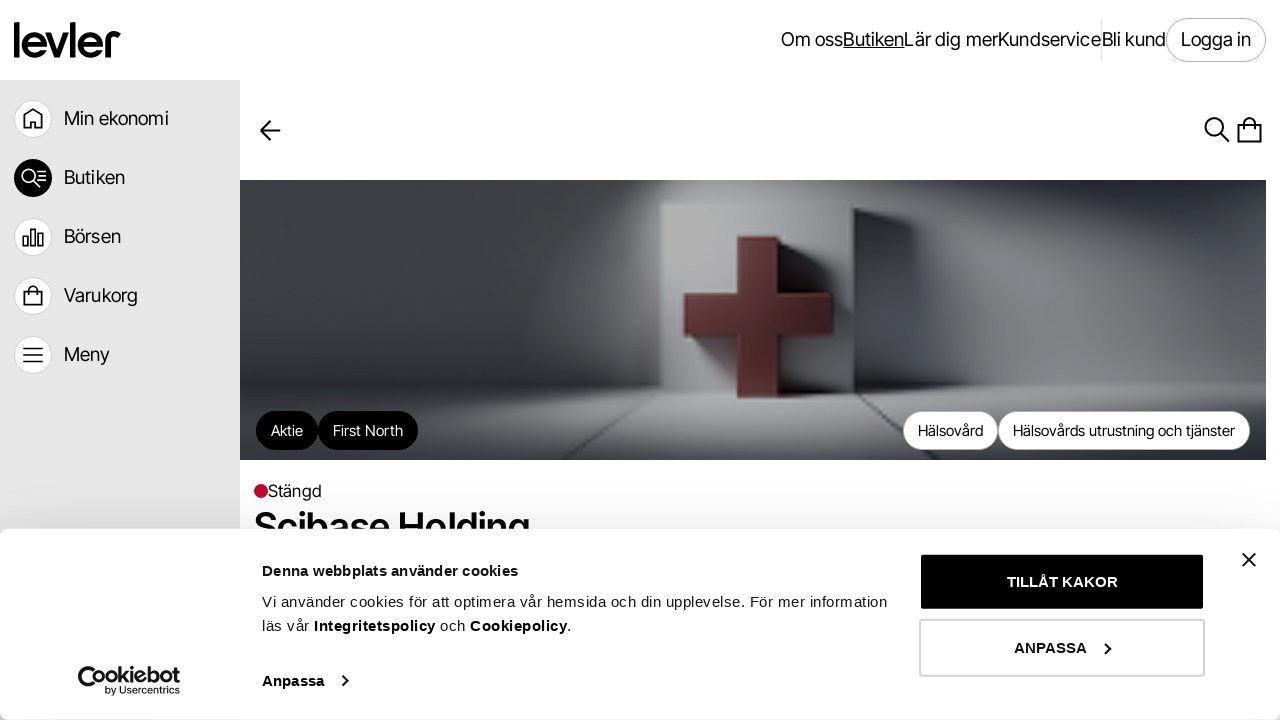

--- FILE ---
content_type: text/html
request_url: https://levler.se/app/fund-boutique/share-detail/SE0007045414?currencyCode=SEK&mic=SSME
body_size: 1014
content:
<!doctype html>
<html lang="sv">
    <head>
        <meta charset="utf-8" />
        <link rel="icon" href="/app/favicon.ico" />
        <meta name="viewport" content="width=device-width, initial-scale=1" />
        <meta name="theme-color" content="#6E5BCB" />
        <meta name="apple-itunes-app" content="app-id=1617260606" />

        <link rel="apple-touch-icon" href="/app/logo192.png" />
        <link rel="manifest" href="/app/manifest.json" crossorigin="use-credentials" />

        <!-- Google Tag Manager -->
        <script>
            (function (w, d, s, l, i) {
                w[l] = w[l] || [];
                w[l].push({ 'gtm.start': new Date().getTime(), event: 'gtm.js' });
                var f = d.getElementsByTagName(s)[0],
                    j = d.createElement(s),
                    dl = l != 'dataLayer' ? '&l=' + l : '';
                j.async = true;
                j.src = 'https://www.googletagmanager.com/gtm.js?id=' + i + dl;
                f.parentNode.insertBefore(j, f);
            })(window, document, 'script', 'dataLayer', 'GTM-WGNWL9FN');
        </script>
        <!-- End Google Tag Manager -->

        <script>
            const userAgent = window?.navigator?.userAgent || '';

            if (!userAgent.includes('https://github.com/prerender/prerender')) {
                const cookieBotScript = document.createElement('script');
                cookieBotScript.id = 'Cookiebot';
                cookieBotScript.type = 'text/javascript';
                cookieBotScript.dataset.cbid = 'f6308247-4e87-4e52-b597-9a8fcb26d6b5';
                cookieBotScript.dataset.blockingmode = 'auto';
                cookieBotScript.src = 'https://consent.cookiebot.com/uc.js';

                document.head.appendChild(cookieBotScript);
            }
        </script>

        <title>Enkelt sparande för alla | Levler</title>
        <meta
            name="description"
            content="Spara i aktier, fonder och ETF:er. Med Levler får du alltid 25% rabatt på förvaltningsavgiften."
        />
      <script type="module" crossorigin src="/app/static/js/index.3ImOODQS.js"></script>
      <link rel="stylesheet" crossorigin href="/app/static/css/index.DcdzPQYl.css">
    </head>
    <body>
        <noscript>You need to enable JavaScript to run this app.</noscript>
        <div id="root"></div>
        <script>
            window.prerenderReady = false;
        </script>
    </body>
</html>


--- FILE ---
content_type: application/javascript
request_url: https://levler.se/app/static/js/product-detail-description.DscRgoFi.js
body_size: 200
content:
import{h as s,aJ as e,j as n,B as i,O as o,z as t}from"./index.3ImOODQS.js";import{E as r}from"./expandable-text.C5KO2umQ.js";const a=({description:a,isLoading:c})=>{const{t:x}=s(),{styles:d}=e();return n.jsx(n.Fragment,{children:c?n.jsx(i,{marginTop:"xl",children:n.jsx(t.Text,{font:"component/description/s",numberOfLines:5})}):a&&n.jsxs(i,{className:d.description,marginTop:"xl",children:[n.jsx(o,{component:"h2",className:d.descriptionTitle,color:"secondary",children:x("description")}),n.jsx(r,{text:a})]})})};export{a as P};


--- FILE ---
content_type: application/javascript
request_url: https://levler.se/app/static/js/yup.DUEcjN5Z.js
body_size: 649
content:
import{ck as e,cl as r,cm as t}from"./index.3ImOODQS.js";var n=function(r,t,n){if(r&&"reportValidity"in r){var i=e(n,t);r.setCustomValidity(i&&i.message||""),r.reportValidity()}},i=function(e,r){var t=function(t){var i=r.fields[t];i&&i.ref&&"reportValidity"in i.ref?n(i.ref,t,e):i.refs&&i.refs.forEach((function(r){return n(r,t,e)}))};for(var i in r.fields)t(i)},a=function(t,n){n.shouldUseNativeValidation&&i(t,n);var a={};for(var c in t){var u=e(n.fields,c),f=Object.assign(t[c]||{},{ref:u&&u.ref});if(s(n.names||Object.keys(t),c)){var l=Object.assign({},o(e(a,c)));r(l,"root",f),r(a,c,l)}else r(a,c,f)}return a},o=function(e){return Array.isArray(e)?e.filter(Boolean):[]},s=function(e,r){return e.some((function(e){return e.startsWith(r+".")}))};function c(e,r,n){return void 0===r&&(r={}),void 0===n&&(n={}),function(o,s,c){try{return Promise.resolve(function(t,a){try{var u=(r.context,Promise.resolve(e["sync"===n.mode?"validateSync":"validate"](o,Object.assign({abortEarly:!1},r,{context:s}))).then((function(e){return c.shouldUseNativeValidation&&i({},c),{values:n.raw?o:e,errors:{}}})))}catch(f){return a(f)}return u&&u.then?u.then(void 0,a):u}(0,(function(e){if(!e.inner)throw e;return{values:{},errors:a((r=e,n=!c.shouldUseNativeValidation&&"all"===c.criteriaMode,(r.inner||[]).reduce((function(e,r){if(e[r.path]||(e[r.path]={message:r.message,type:r.type}),n){var i=e[r.path].types,a=i&&i[r.type];e[r.path]=t(r.path,n,e,r.type,a?[].concat(a,r.message):r.message)}return e}),{})),c)};var r,n})))}catch(u){return Promise.reject(u)}}}export{c as o};


--- FILE ---
content_type: application/javascript
request_url: https://levler.se/app/static/js/list.CyxU1Lae.js
body_size: 98
content:
import{H as r,u as s,J as a,a0 as e}from"./index.3ImOODQS.js";function o(o,t=!0){const i=r(),[n]=s(),{isLoading:c,isError:u,data:d,refetch:f}=a(e(),(()=>i.corporateActions().getListCustomerOfferings()),{enabled:!!n.authToken&&t,onSuccess:o});return{isLoading:c,isError:u,refetch:f,data:d}}export{o as u};


--- FILE ---
content_type: application/javascript
request_url: https://levler.se/app/static/js/holdings.Yw7FOlfU.js
body_size: 265
content:
import{H as s,J as i,r as o,ag as e,ac as n,ah as t,ai as a}from"./index.3ImOODQS.js";function r(a,r){const d=s(),{isLoading:l,isError:u,refetch:P,data:h}=i(t(),(()=>d.capital().getAccountsHoldingsDetails()),{refetchInterval:a&&n,enabled:r}),{sharePositions:c,fundsPositions:g,exchangeTradedFundsPositions:v,marketProductsPositions:f,otherPositions:m,residualPositionsById:x}=o.useMemo((()=>e((null==h?void 0:h.holdings)||[])),[null==h?void 0:h.holdings]);return{isLoading:l,isError:u,refetch:P,assetOverview:h&&h.assetOverview,holdings:h&&h.holdings,sharePositions:c,fundsPositions:g,exchangeTradedFundsPositions:v,marketProductsPositions:f,otherPositions:m,residualPositionsById:x}}function d(t,r){const d=s(),{isLoading:l,isError:u,refetch:P,data:h}=i(a(t),(()=>d.capital().getAccountHoldingsDetails(t)),{enabled:!!t,refetchInterval:r&&n}),{sharePositions:c,fundsPositions:g,exchangeTradedFundsPositions:v,marketProductsPositions:f,otherPositions:m,residualPositionsById:x}=o.useMemo((()=>e((null==h?void 0:h.holdings)||[])),[null==h?void 0:h.holdings]);return{isLoading:l,isError:u,refetch:P,assetOverview:h&&h.assetOverview,holdings:h&&h.holdings,sharePositions:c,fundsPositions:g,exchangeTradedFundsPositions:v,marketProductsPositions:f,otherPositions:m,residualPositionsById:x}}export{d as a,r as u};


--- FILE ---
content_type: application/javascript
request_url: https://levler.se/app/static/js/order-book-key-figure-tiles-modal.BWcp1qKM.js
body_size: 90
content:
import{h as s,j as e,n as o,o as t,T as n}from"./index.3ImOODQS.js";const i=({isOpen:i,onClose:a,onDismiss:r,titleLabel:l,descriptionLabel:c})=>{const{t:m}=s();return e.jsx(o,{anchor:"bottom",stateDrawer:i,onClose:a,onDismiss:r,header:{element:e.jsx(t,{title:m(l)})},children:e.jsx(n,{children:m(c)})})};export{i as O};


--- FILE ---
content_type: application/javascript
request_url: https://levler.se/app/static/js/list.DX5Y393k.js
body_size: 137
content:
import{H as e,J as i,aO as s}from"./index.3ImOODQS.js";function t(t,o=!0,r){const a=e(),{isLoading:n,isRefetching:c,isFetching:d,isError:l,data:u,refetch:g}=i([...s(),t],(()=>a.orderBooks().getOrderBookList(t)),{enabled:o,keepPreviousData:!0,onSuccess:r});return{isLoading:n,isRefetching:c,isFetching:d,isError:l,refetch:g,data:(null==u?void 0:u.results)||[],totalHits:(null==u?void 0:u.totalHits)||0}}export{t as u};


--- FILE ---
content_type: application/javascript
request_url: https://levler.se/app/static/js/account-validation-data.B9mtlNvb.js
body_size: 107
content:
import{u as e,H as a,J as t,K as i}from"./index.3ImOODQS.js";function n(n=!0,c){const[s]=e(),o=a(),{isLoading:u,data:d,isRefetching:r,refetch:f}=t(i(),(()=>o.account().getAccountValidationData()),{enabled:!!s.authToken&&n,staleTime:1e3,cacheTime:1e3,onSuccess:c});return{isLoading:u,data:d,refetch:f,isRefetching:r}}export{n as u};


--- FILE ---
content_type: application/javascript
request_url: https://levler.se/app/static/js/use-check-order-prerequisites.DPxBIO2Z.js
body_size: 604
content:
import{a as e,l as i,r as s,ay as r,az as t,aA as a,aB as o,aC as u}from"./index.3ImOODQS.js";import{A as l}from"./agreement.DffYPdjk.js";import{u as n}from"./account-validation-data.B9mtlNvb.js";import{u as d}from"./list.CnPfMlS9.js";const T=({orderType:T,orderPrerequisites:m,selectedAccount:c})=>{const{state:y}=e(),p=i(),{pathname:I}=e(),{isLoading:S,groupedSuitabilityListByStatus:v}=d(),{isLoading:C,data:M}=n(),P=s.useCallback((e=>e.orderPrerequisiteType===r.SUITABILITY_TEST&&(null==v?void 0:v.other.some((i=>i.testId===e.suitabilityTestId)))),[null==v?void 0:v.other]),f=s.useCallback((e=>e.orderPrerequisiteType===r.AGREEMENT&&e.agreementType===l.W8BEN&&(null==M?void 0:M.isMissingW8Ben)),[null==M?void 0:M.isMissingW8Ben]),q=s.useCallback((e=>{var i;return e.orderPrerequisiteType===r.COMMISSION_CLASS&&c&&!c.accountType.levlerPlus&&!(null==(i=c.commissionClass)?void 0:i.commissionClassType)}),[c]),A=s.useMemo((()=>null==m?void 0:m.filter((e=>e.orderTypes.includes(T))).find((e=>P(e)||f(e)||q(e)))),[T,m,P,f,q]),E=s.useMemo((()=>null==m?void 0:m.filter((e=>e.orderTypes.includes(T))).some(q)),[T,m,q]),L=e=>{if(e.orderPrerequisiteType===r.SUITABILITY_TEST&&p(t(e.suitabilityTestId)),e.orderPrerequisiteType===r.AGREEMENT&&p(a(),{state:{hideLeftMenu:null==y?void 0:y.hideLeftMenu}}),e.orderPrerequisiteType===r.COMMISSION_CLASS&&c){const e=o(I);p(u(c.accountId,e))}};return{nextUnmetPrerequisite:A,hasUnmetCommissionClassPrerequisite:E,navigateToPrerequisite:L,checkAbilityToBuyOrRedirect:()=>!S&&!C&&(!A||(L(A),!1))}};export{T as u};


--- FILE ---
content_type: application/javascript
request_url: https://levler.se/app/static/js/use-sellable-holding.Os5SyFIR.js
body_size: 7612
content:
import{r as e,iL as t,iM as n,iN as o,iO as l,iP as r,iQ as a,iR as s,iS as i,j as u,gK as c,iT as d,B as h,T as g,D as f,u as m,as as b}from"./index.3ImOODQS.js";import{u as v}from"./holdings.Yw7FOlfU.js";let p=0;const C={...t}.useId;function x(t){if(void 0!==C){const e=C();return t??e}return function(t){const[n,o]=e.useState(t),l=t||n;return e.useEffect((()=>{null==n&&(p+=1,o(`mui-${p}`))}),[n]),l}(t)}function I(e){try{return e.matches(":focus-visible")}catch(t){}return!1}function k(e){var t;const{elementType:a,externalSlotProps:s,ownerState:i,skipResolvingSlotProps:u=!1,...c}=e,d=u?{}:n(s,i),{props:h,internalRef:g}=o({...c,externalSlotProps:d}),f=l(g,null==d?void 0:d.ref,null==(t=e.additionalProps)?void 0:t.ref);return r(a,{...h,ref:f},i)}function S(e,t,n=((e,t)=>e===t)){return e.length===t.length&&e.every(((e,o)=>n(e,t[o])))}const V={disableDefaultClasses:!1},y=e.createContext(V);function w(t){const{disableDefaultClasses:n}=e.useContext(y);return e=>n?"":t(e)}const P="base";function R(e,t){const n=a[t];return n?`${P}--${n}`:function(e,t){return`${P}-${e}-${t}`}(e,t)}function M(e,t){const n={};return t.forEach((t=>{n[t]=R(e,t)})),n}function D(t={}){const{disabled:n=!1,focusableWhenDisabled:o,href:r,rootRef:a,tabIndex:i,to:u,type:c,rootElementName:d}=t,h=e.useRef(null),[g,f]=e.useState(!1),[m,b]=e.useState(!1);n&&!o&&m&&b(!1);const[v,p]=function(t){const{rootElementName:n="",componentName:o}=t,[l,r]=e.useState(n.toUpperCase());return[l,e.useCallback((e=>{r((null==e?void 0:e.tagName)??"")}),[])]}({rootElementName:d??(r||u?"a":void 0),componentName:"Button"}),C=e=>t=>{var n;m&&t.preventDefault(),null==(n=e.onMouseLeave)||n.call(e,t)},x=e=>t=>{var n,o;h.current||(h.current=t.currentTarget),I(t.target)&&(b(!0),null==(n=e.onFocusVisible)||n.call(e,t)),null==(o=e.onFocus)||o.call(e,t)},k=()=>{const e=h.current;return"BUTTON"===v||"INPUT"===v&&["button","submit","reset"].includes(null==e?void 0:e.type)||"A"===v&&(null==e?void 0:e.href)},S=e=>t=>{var o;n||null==(o=e.onClick)||o.call(e,t)},V=e=>t=>{var o;n||(f(!0),document.addEventListener("mouseup",(()=>{f(!1)}),{once:!0})),null==(o=e.onMouseDown)||o.call(e,t)},y=e=>t=>{var o,l;null==(o=e.onKeyDown)||o.call(e,t),t.defaultMuiPrevented||(t.target!==t.currentTarget||k()||" "!==t.key||t.preventDefault(),t.target!==t.currentTarget||" "!==t.key||n||f(!0),t.target!==t.currentTarget||k()||"Enter"!==t.key||n||(null==(l=e.onClick)||l.call(e,t),t.preventDefault()))},w=e=>t=>{var o,l;t.target===t.currentTarget&&f(!1),null==(o=e.onKeyUp)||o.call(e,t),t.target!==t.currentTarget||k()||n||" "!==t.key||t.defaultMuiPrevented||null==(l=e.onClick)||l.call(e,t)},P=l(p,a,h),R={};void 0!==i&&(R.tabIndex=i),"BUTTON"===v?(R.type=c??"button",o?R["aria-disabled"]=n:R.disabled=n):"INPUT"===v?c&&["button","submit","reset"].includes(c)&&(o?R["aria-disabled"]=n:R.disabled=n):""!==v&&(r||u||(R.role="button",R.tabIndex=i??0),n&&(R["aria-disabled"]=n,R.tabIndex=o?i??0:-1));return{getRootProps:(e={})=>{const n={...s(t),...s(e)},o={type:c,...n,...R,...e,onBlur:(l=n,e=>{var t;I(e.target)||b(!1),null==(t=l.onBlur)||t.call(l,e)}),onClick:S(n),onFocus:x(n),onKeyDown:y(n),onKeyUp:w(n),onMouseDown:V(n),onMouseLeave:C(n),ref:P};var l;return delete o.onFocusVisible,o},focusVisible:m,setFocusVisible:b,active:g,rootRef:P}}function T(e,t){return e===t}const F={},N=()=>{};function j(e,t){const n={...e};return Object.keys(t).forEach((e=>{void 0!==t[e]&&(n[e]=t[e])})),n}function E(t){const n=e.useRef(null),{reducer:o,initialState:l,controlledProps:r=F,stateComparers:a=F,onStateChange:s=N,actionContext:i,componentName:u=""}=t;e.useRef(r);const c=e.useCallback(((e,t)=>{n.current=t;const l=j(e,r);return o(l,t)}),[r,o]),[d,h]=e.useReducer(c,l),g=e.useCallback((e=>{h({...e,context:i})}),[i]);return function(t){const{nextState:n,initialState:o,stateComparers:l,onStateChange:r,controlledProps:a,lastActionRef:s}=t,i=e.useRef(o);e.useEffect((()=>{if(null===s.current)return;const e=j(i.current,a);Object.keys(n).forEach((t=>{const o=l[t]??T,a=n[t],i=e[t];(null==i&&null!=a||null!=i&&null==a||null!=i&&null!=a&&!o(a,i))&&(null==r||r(s.current.event??null,t,a,s.current.type??"",n))})),i.current=n,s.current=null}),[i,n,s,r,l,a])}({nextState:d,initialState:l,stateComparers:a??F,onStateChange:s??N,controlledProps:r,lastActionRef:n}),[j(d,r),g]}const L={blur:"list:blur",focus:"list:focus",itemClick:"list:itemClick",itemHover:"list:itemHover",itemsChange:"list:itemsChange",keyDown:"list:keyDown",resetHighlight:"list:resetHighlight",highlightLast:"list:highlightLast",textNavigation:"list:textNavigation",clearSelection:"list:clearSelection"};function O(e,t,n){const{items:o,isItemDisabled:l,disableListWrap:r,disabledItemsFocusable:a,itemComparer:s,focusManagement:i}=n,u="DOM"===i?0:-1,c=o.length-1,d=null==e?-1:o.findIndex((t=>s(t,e)));let h,g,f=!r;switch(t){case"reset":if(-1===u)return null;h=0,g="next",f=!1;break;case"start":h=0,g="next",f=!1;break;case"end":h=c,g="previous",f=!1;break;default:{const e=d+t;e<0?!f&&-1!==d||Math.abs(t)>1?(h=0,g="next"):(h=c,g="previous"):e>c?!f||Math.abs(t)>1?(h=c,g="previous"):(h=0,g="next"):(h=e,g=t>=0?"next":"previous")}}const m=function(e,t,n,o,l,r){if(0===n.length||!o&&n.every(((e,t)=>l(e,t))))return-1;let a=e;for(;;){if(!r&&"next"===t&&a===n.length||!r&&"previous"===t&&-1===a)return-1;if(o||!l(n[a],a))return a;a+="next"===t?1:-1,r&&(a=(a+n.length)%n.length)}}(h,g,o,a,l,f);return-1!==m||null===e||l(e,d)?o[m]??null:e}function A(e,t,n){const{itemComparer:o,isItemDisabled:l,selectionMode:r,items:a}=n,{selectedValues:s}=t,i=a.findIndex((t=>o(e,t)));if(l(e,i))return t;const u=function(e,t,n,o){return"none"===n?[]:"single"===n?o(t[0],e)?t:[e]:t.some((t=>o(t,e)))?t.filter((t=>!o(t,e))):[...t,e]}(e,s,r,o);return{...t,selectedValues:u,highlightedValue:e}}function z(e,t,n){var o;const l=null==(o=n(e))?void 0:o.trim().toLowerCase();return!(!l||0===l.length)&&l.startsWith(t)}function U(e,t){const{type:n,context:o}=t;switch(n){case L.keyDown:return function(e,t,n){const o=t.highlightedValue,{orientation:l,pageSize:r}=n;switch(e){case"Home":return{...t,highlightedValue:O(o,"start",n)};case"End":return{...t,highlightedValue:O(o,"end",n)};case"PageUp":return{...t,highlightedValue:O(o,-r,n)};case"PageDown":return{...t,highlightedValue:O(o,r,n)};case"ArrowUp":if("vertical"!==l)break;return{...t,highlightedValue:O(o,-1,n)};case"ArrowDown":if("vertical"!==l)break;return{...t,highlightedValue:O(o,1,n)};case"ArrowLeft":{if("vertical"===l)break;const e="horizontal-ltr"===l?-1:1;return{...t,highlightedValue:O(o,e,n)}}case"ArrowRight":{if("vertical"===l)break;const e="horizontal-ltr"===l?1:-1;return{...t,highlightedValue:O(o,e,n)}}case"Enter":case" ":return null===t.highlightedValue?t:A(t.highlightedValue,t,n)}return t}(t.key,e,o);case L.itemClick:return A(t.item,e,o);case L.blur:return function(e,t){return"DOM"===t.focusManagement?e:{...e,highlightedValue:null}}(e,o);case L.textNavigation:return function(e,t,n){const{items:o,isItemDisabled:l,disabledItemsFocusable:r,getItemAsString:a}=n,s=t.length>1;let i=s?e.highlightedValue:O(e.highlightedValue,1,n);for(let u=0;u<o.length;u+=1){if(!i||!s&&e.highlightedValue===i)return e;if(z(i,t,a)&&(!l(i,o.indexOf(i))||r))return{...e,highlightedValue:i};i=O(i,1,n)}return e}(e,t.searchString,o);case L.itemsChange:return function(e,t,n,o){const{itemComparer:l,focusManagement:r}=o;let a=null;null!=n.highlightedValue?a=e.find((e=>l(e,n.highlightedValue)))??null:"DOM"===r&&0===t.length&&(a=O(null,"reset",o));const s=(n.selectedValues??[]).filter((t=>e.some((e=>l(e,t)))));return{...n,highlightedValue:a,selectedValues:s}}(t.items,t.previousItems,e,o);case L.resetHighlight:return function(e,t){return{...e,highlightedValue:O(null,"reset",t)}}(e,o);case L.highlightLast:return function(e,t){return{...e,highlightedValue:O(null,"end",t)}}(e,o);case L.clearSelection:return function(e,t){return{...e,selectedValues:[],highlightedValue:O(null,"reset",t)}}(e,o);default:return e}}const B=500;const H={},K=()=>{},W=(e,t)=>e===t,$=()=>!1,_=e=>"string"==typeof e?e:String(e),G=()=>({highlightedValue:null,selectedValues:[]});function Q(t){const{controlledProps:n=H,disabledItemsFocusable:o=!1,disableListWrap:r=!1,focusManagement:a="activeDescendant",getInitialState:i=G,getItemDomElement:u,getItemId:c,isItemDisabled:d=$,rootRef:h,onStateChange:g=K,items:f,itemComparer:m=W,getItemAsString:b=_,onChange:v,onHighlightChange:p,onItemsChange:C,orientation:x="vertical",pageSize:I=5,reducerActionContext:k=H,selectionMode:V="single",stateReducer:y,componentName:w="useList"}=t,P=e.useRef(null),R=l(h,P),M=e.useCallback(((e,t,n)=>{var o;null==p||p(e,t,n),"DOM"!==a||null==t||n!==L.itemClick&&n!==L.keyDown&&n!==L.textNavigation||null==(o=null==u?void 0:u(t))||o.focus()}),[u,p,a]),D=e.useMemo((()=>({highlightedValue:m,selectedValues:(e,t)=>S(e,t,m)})),[m]),T=e.useCallback(((e,t,n,o,l)=>{switch(null==g||g(e,t,n,o,l),t){case"highlightedValue":M(e,n,o);break;case"selectedValues":null==v||v(e,n,o)}}),[M,v,g]),F=e.useMemo((()=>({disabledItemsFocusable:o,disableListWrap:r,focusManagement:a,isItemDisabled:d,itemComparer:m,items:f,getItemAsString:b,onHighlightChange:M,orientation:x,pageSize:I,selectionMode:V,stateComparers:D})),[o,r,a,d,m,f,b,M,x,I,V,D]),N=i(),j=y??U,O=e.useMemo((()=>({...k,...F})),[k,F]),[A,z]=E({reducer:j,actionContext:O,initialState:N,controlledProps:n,stateComparers:D,onStateChange:T,componentName:w}),{highlightedValue:Q,selectedValues:q}=A,J=function(t){const n=e.useRef({searchString:"",lastTime:null});return e.useCallback((e=>{if(1===e.key.length&&" "!==e.key){const o=n.current,l=e.key.toLowerCase(),r=performance.now();o.searchString.length>0&&o.lastTime&&r-o.lastTime>B?o.searchString=l:1===o.searchString.length&&l===o.searchString||(o.searchString+=l),o.lastTime=r,t(o.searchString,e)}}),[t])}(((e,t)=>z({type:L.textNavigation,event:t,searchString:e}))),X=e.useRef([]);e.useEffect((()=>{S(X.current,f,m)||(z({type:L.itemsChange,event:null,items:f,previousItems:X.current}),X.current=f,null==C||C(f))}),[f,m,z,C]);const Y=e=>t=>{var n;if(null==(n=e.onKeyDown)||n.call(e,t),t.defaultMuiPrevented)return;const o=["Home","End","PageUp","PageDown"];"vertical"===x?o.push("ArrowUp","ArrowDown"):o.push("ArrowLeft","ArrowRight"),"activeDescendant"===a&&o.push(" ","Enter"),o.includes(t.key)&&t.preventDefault(),z({type:L.keyDown,key:t.key,event:t}),J(t)},Z=e.useCallback((e=>{const t=(q??[]).some((t=>null!=t&&m(e,t))),n=null!=Q&&m(e,Q);return{focusable:"DOM"===a,highlighted:n,selected:t}}),[m,q,Q,a]),ee=e.useMemo((()=>({dispatch:z,getItemState:Z})),[z,Z]);return e.useDebugValue({state:A}),{contextValue:ee,dispatch:z,getRootProps:(e={})=>{const t=s(e);return{...e,"aria-activedescendant":"activeDescendant"===a&&null!=Q?c(Q):void 0,tabIndex:"DOM"===a?-1:0,ref:R,...t,onBlur:(n=t,e=>{var t,o;null==(t=n.onBlur)||t.call(n,e),e.defaultMuiPrevented||(null==(o=P.current)?void 0:o.contains(e.relatedTarget))||z({type:L.blur,event:e})}),onKeyDown:Y(t)};var n},rootRef:R,state:A}}const q=e.createContext(null);const J=e.createContext(null);function X(){const[t,n]=e.useState(new Map),o=e.useRef(new Set),l=e.useCallback((function(e){o.current.delete(e),n((t=>{const n=new Map(t);return n.delete(e),n}))}),[]),r=e.useCallback((function(e,t){let r;return r="function"==typeof e?e(o.current):e,o.current.add(r),n((e=>{const n=new Map(e);return n.set(r,t),n})),{id:r,deregister:()=>l(r)}}),[l]),a=e.useMemo((()=>function(e){const t=Array.from(e.keys()).map((t=>({key:t,subitem:e.get(t)})));return t.sort(((e,t)=>{const n=e.subitem.ref.current,o=t.subitem.ref.current;return null===n||null===o||n===o?0:n.compareDocumentPosition(o)&Node.DOCUMENT_POSITION_PRECEDING?1:-1})),new Map(t.map((e=>[e.key,e.subitem])))}(t)),[t]),s=e.useCallback((function(e){return Array.from(a.keys()).indexOf(e)}),[a]);return{contextValue:e.useMemo((()=>({getItemIndex:s,registerItem:r,totalSubitemCount:t.size})),[s,r,t.size]),subitems:a}}const Y="Tabs";function Z(e){return R(Y,e)}function ee(t){const{value:n,defaultValue:o,onChange:l,orientation:r="horizontal",direction:a="ltr",selectionFollowsFocus:s=!1}=t,[i,u]=function({controlled:t,default:n,name:o,state:l="value"}){const{current:r}=e.useRef(void 0!==t),[a,s]=e.useState(n);return[r?t:a,e.useCallback((e=>{r||s(e)}),[])]}({controlled:n,default:o,name:"Tabs",state:"value"}),c=e.useCallback(((e,t)=>{u(t),null==l||l(e,t)}),[l,u]),{subitems:d,contextValue:h}=X(),g=e.useRef((()=>{})),f=e.useCallback((e=>{var t;return null==(t=d.get(e))?void 0:t.id}),[d]);return{contextValue:{direction:a,getTabId:e.useCallback((e=>g.current(e)),[]),getTabPanelId:f,onSelected:c,orientation:r,registerTabIdLookup:e.useCallback((e=>{g.current=e}),[]),selectionFollowsFocus:s,value:i,...h}}}M(Y,["root","horizontal","vertical"]);const te=e.createContext(null);function ne(){const t=e.useContext(te);if(null==t)throw new Error("No TabsContext provided");return t}function oe(t){const{value:n,children:o}=t,{direction:l,getItemIndex:r,onSelected:a,orientation:s,registerItem:i,registerTabIdLookup:c,selectionFollowsFocus:d,totalSubitemCount:h,value:g,getTabId:f,getTabPanelId:m}=n,b=e.useMemo((()=>({getItemIndex:r,registerItem:i,totalSubitemCount:h})),[i,r,h]),v=e.useMemo((()=>({direction:l,getTabId:f,getTabPanelId:m,onSelected:a,orientation:s,registerTabIdLookup:c,selectionFollowsFocus:d,value:g})),[l,f,m,a,s,c,d,g]);return u.jsx(J.Provider,{value:b,children:u.jsx(te.Provider,{value:v,children:o})})}const le=e.forwardRef((function(e,t){const{children:n,value:o,defaultValue:l,orientation:r="horizontal",direction:a="ltr",onChange:s,selectionFollowsFocus:i,slotProps:d={},slots:h={},...g}=e,f={...e,orientation:r,direction:a},{contextValue:m}=ee(f),b=(e=>{const{orientation:t}=e;return c({root:["root",t]},w(Z))})(f),v=h.root??"div",p=k({elementType:v,externalSlotProps:d.root,externalForwardedProps:g,additionalProps:{ref:t},ownerState:f,className:b.root});return u.jsx(v,{...p,children:u.jsx(oe,{value:m,children:n})})})),re="TabsList";function ae(e){return R(re,e)}M(re,["root","horizontal","vertical"]);const se={valueChange:"valueChange"};function ie(e,t){if(t.type===se.valueChange)return{...e,highlightedValue:t.value};const n=U(e,t),{context:{selectionFollowsFocus:o}}=t;if(t.type===L.itemsChange){if(n.selectedValues.length>0)return{...n,highlightedValue:n.selectedValues[0]};O(null,"reset",t.context)}return o&&null!=n.highlightedValue?{...n,selectedValues:[n.highlightedValue]}:n}function ue(t){const{value:n,children:o}=t,{dispatch:l,getItemIndex:r,getItemState:a,registerItem:s,totalSubitemCount:i}=n,c=e.useMemo((()=>({dispatch:l,getItemState:a,getItemIndex:r})),[l,r,a]),d=e.useMemo((()=>({getItemIndex:r,registerItem:s,totalSubitemCount:i})),[s,r,i]);return u.jsx(J.Provider,{value:d,children:u.jsx(q.Provider,{value:c,children:o})})}const ce=e.forwardRef((function(t,n){const{children:o,slotProps:l={},slots:r={},...a}=t,{isRtl:s,orientation:i,getRootProps:d,contextValue:h}=function(t){const{rootRef:n}=t,{direction:o="ltr",onSelected:l,orientation:r="horizontal",value:a,registerTabIdLookup:s,selectionFollowsFocus:i}=ne(),{subitems:u,contextValue:c}=X();s(e.useCallback((e=>{var t;return null==(t=u.get(e))?void 0:t.id}),[u]));const d=e.useMemo((()=>Array.from(u.keys())),[u]),h=e.useCallback((e=>{var t;return null==e?null:(null==(t=u.get(e))?void 0:t.ref.current)??null}),[u]),g="rtl"===o;let f;f="vertical"===r?"vertical":g?"horizontal-rtl":"horizontal-ltr";const m=e.useCallback(((e,t)=>{l(e,t[0]??null)}),[l]),b=e.useMemo((()=>void 0===a?{}:null!=a?{selectedValues:[a]}:{selectedValues:[]}),[a]),v=e.useCallback((e=>{var t;return(null==(t=u.get(e))?void 0:t.disabled)??!1}),[u]),{contextValue:p,dispatch:C,getRootProps:x,state:{highlightedValue:I,selectedValues:k},rootRef:S}=Q({controlledProps:b,disabledItemsFocusable:!i,focusManagement:"DOM",getItemDomElement:h,isItemDisabled:v,items:d,rootRef:n,onChange:m,orientation:f,reducerActionContext:e.useMemo((()=>({selectionFollowsFocus:i||!1})),[i]),selectionMode:"single",stateReducer:ie});return e.useEffect((()=>{void 0!==a&&null!=a&&C({type:se.valueChange,value:a})}),[C,a]),{contextValue:e.useMemo((()=>({...c,...p})),[c,p]),dispatch:C,getRootProps:(e={})=>({...e,...x(e),"aria-orientation":"vertical"===r?"vertical":void 0,role:"tablist"}),highlightedValue:I,isRtl:g,orientation:r,rootRef:S,selectedValue:k[0]??null}}({rootRef:n}),g={...t,isRtl:s,orientation:i},f=(e=>{const{orientation:t}=e;return c({root:["root",t]},w(ae))})(g),m=r.root??"div",b=k({elementType:m,getSlotProps:d,externalSlotProps:l.root,externalForwardedProps:a,ownerState:g,className:f.root});return u.jsx(ue,{value:h,children:u.jsx(m,{...b,children:o})})}));function de(e){return R("Tab",e)}function he(e){return e.size}function ge(t){const{value:n,rootRef:o,disabled:r=!1,id:a}=t,u=e.useRef(null),c=x(a),{value:d,selectionFollowsFocus:h,getTabPanelId:g}=ne(),f=e.useMemo((()=>({disabled:r,ref:u,id:c})),[r,u,c]),{id:m,index:b,totalItemCount:v}=function(t,n){const o=e.useContext(J);if(null===o)throw new Error("useCompoundItem must be used within a useCompoundParent");const{registerItem:l}=o,[r,a]=e.useState("function"==typeof t?void 0:t);return i((()=>{const{id:e,deregister:o}=l(t,n);return a(e),o}),[l,n,t]),{id:r,index:void 0!==r?o.getItemIndex(r):-1,totalItemCount:o.totalSubitemCount}}(n??he,f),{getRootProps:p,highlighted:C,selected:I}=function(t){const{handlePointerOverEvents:n=!1,item:o}=t,l=e.useContext(q);if(!l)throw new Error("useListItem must be used within a ListProvider");const{dispatch:r,getItemState:a}=l,{highlighted:i,selected:u,focusable:c}=a(o),d=e.useCallback((e=>t=>{var n;null==(n=e.onClick)||n.call(e,t),t.defaultPrevented||r({type:L.itemClick,item:o,event:t})}),[r,o]),h=e.useCallback((e=>t=>{var n;null==(n=e.onMouseOver)||n.call(e,t),t.defaultPrevented||r({type:L.itemHover,item:o,event:t})}),[r,o]);let g;return c&&(g=i?0:-1),{getRootProps:(e={})=>{const t=s(e);return{...e,onClick:d(t),onPointerOver:n?h(t):void 0,tabIndex:g}},highlighted:i,selected:u}}({item:m}),{getRootProps:k,rootRef:S,active:V,focusVisible:y,setFocusVisible:w}=D({disabled:r,focusableWhenDisabled:!h,type:"button"}),P=l(u,o,S),R=void 0!==m?g(m):void 0;return{getRootProps:(e={})=>{const t=s(e),n=(o=p,l=k,function(e={}){const t={...e,...o(e)};return{...t,...l(t)}});var o,l;return{...e,...n(t),role:"tab","aria-controls":R,"aria-selected":I,id:c,ref:P}},active:V,focusVisible:y,highlighted:C,index:b,rootRef:P,selected:I||m===d,setFocusVisible:w,totalTabsCount:v}}M("Tab",["root","selected","disabled"]);const fe=e.forwardRef((function(t,n){const{action:o,children:r,disabled:a=!1,onChange:s,onClick:i,onFocus:d,slotProps:h={},slots:g={},value:f,...m}=t,b=e.useRef(null),v=l(b,n),{active:p,highlighted:C,selected:x,getRootProps:I}=ge({...t,rootRef:v,value:f}),S={...t,active:p,disabled:a,highlighted:C,selected:x},V=(e=>{const{selected:t,disabled:n}=e;return c({root:["root",t&&"selected",n&&"disabled"]},w(de))})(S),y=g.root??"button",P=k({elementType:y,getSlotProps:I,externalSlotProps:h.root,externalForwardedProps:m,additionalProps:{ref:n},ownerState:S,className:V.root});return u.jsx(y,{...P,children:r})})),me=({tabs:e,activeTabIndex:t,onChange:n})=>{const{styles:o,cx:l}=d();return u.jsx(le,{onChange:(e,t)=>null==n?void 0:n(+(t||0)),children:u.jsxs(ce,{children:[u.jsx(h,{display:"flex",justifyContent:"space-between",alignItems:"baseline",gap:"s",children:e.map(((e,n)=>u.jsx(fe,{className:l(o.tab,t===n?o.tabSelected:""),style:{display:"flex",justifyContent:e.align},value:n,children:u.jsx(g,{color:t!==n?"secondary":"primary",transform:"uppercase",marginBottom:"2xs",font:"component/description/l",children:e.label})},n)))}),u.jsx(f,{})]})})},be=({tabs:t})=>{const{tab:n,handleChangeTab:o}=(()=>{const[t,n]=e.useState(0);return{tab:t,handleChangeTab:e.useCallback((e=>{n(e)}),[])}})(),l=t[n];return u.jsxs(u.Fragment,{children:[u.jsx(me,{tabs:t,activeTabIndex:n,onChange:o}),u.jsx(h,{children:l.children})]})},ve=t=>{const[n]=m(),{holdings:o}=v(!1,n.isLoggedIn);return e.useMemo((()=>null==o?void 0:o.find((e=>{var n;return b(null==(n=e.orderBookData)?void 0:n.orderBookKey)===b(t)}))),[o,t])};export{be as S,ve as u};


--- FILE ---
content_type: application/javascript
request_url: https://levler.se/app/static/js/order-book-key-figure-tiles.DfCSss_H.js
body_size: 1586
content:
import{ff as e,q as s,h as n,r as i,fg as l,fh as t,fi as o,fj as a,fk as d,j as r,B as c,P as m,I as h,T as p,fl as x,n as u,o as y,eh as j,fm as v,ce as g,fn as f,z as D}from"./index.3ImOODQS.js";import{O as b}from"./order-book-key-figure-tiles-modal.BWcp1qKM.js";const C=(s,n)=>s>1e12?`${e(s/1e12)} ${n("trillions")}`:s>1e9?`${e(s/1e9)} ${n("billions")}`:s>1e6?`${e(s/1e6)} ${n("millions")}`:s>1e3?`${e(s/1e3)} ${n("thousand")}`:`${s}`;const N=({keyFigure:e,showIcon:s,secondKeyFigure:n,withBottomTile:i})=>{const{styles:l}=a({withBottomTile:i}),t=d[e.keyFigureType]||"arrowRight";return r.jsx(c,{className:l.col,children:r.jsxs(m,{className:l.box,onPress:e.onClick,children:[s&&r.jsx(h,{name:t}),r.jsxs(c,{display:"flex",flex:1,justifyContent:"space-between",children:[r.jsxs(c,{className:l.text,children:[r.jsx(p,{font:"component/description/s",color:"secondary",children:e.label}),r.jsx(p,{font:"component/description/s",children:e.value})]}),n&&r.jsxs(c,{className:l.textRight,children:[r.jsx(p,{font:"component/description/s",color:"secondary",className:n.labelClassName,children:n.label}),r.jsx(c,{display:"flex",children:r.jsx(p,{font:"component/description/s",children:n.value})})]})]})]})})},O=({isOpen:e,onClose:s,dividends:i,dividendsCurrencyCode:l})=>{const{t:t}=n(),{styles:o,cx:a}=x(),{futureDividend:d,pastDividends:m}=(({dividends:e})=>{const s=(new Date).setHours(0,0,0,0),n=e=>new Date(e).getTime();return{pastDividends:[...e||[]].filter((e=>new Date(e.paymentDate).getTime()<s)).sort(((e,s)=>n(s.paymentDate)-n(e.paymentDate))),futureDividend:null==e?void 0:e.find((e=>new Date(e.paymentDate).getTime()>=s))}})({dividends:i}),h=e=>r.jsx("thead",{children:r.jsxs("tr",{className:e?o.spaceTop:void 0,children:[r.jsx("th",{children:r.jsx(p,{font:"component/subtitle/m",children:t(e?"previous":"upcoming")})}),r.jsx("th",{className:o.centered,children:r.jsx(p,{font:"component/subtitle/m",children:t("dayX")})}),r.jsx("th",{className:o.rightAligned,children:r.jsx(p,{font:"component/subtitle/m",children:t("amount")})})]})}),f=(e,s)=>r.jsxs("tr",{className:o.row,children:[r.jsx("td",{className:o.space,children:r.jsx(p,{children:s?j(e.paymentDate):v(e.paymentDate)})}),r.jsx("td",{className:a(o.space,o.centered),children:r.jsx(p,{children:v(e.exDate)})}),r.jsx("td",{className:a(o.space,o.rightAligned),children:r.jsx(p,{children:g(e.value,l)})})]},e.paymentDate);return r.jsx(u,{anchor:"bottom",stateDrawer:e,onClose:s,header:{element:r.jsx(y,{title:t("dividends")})},children:r.jsxs(c,{children:[r.jsx(p,{marginBottom:"xl",children:t("dividendsOverlayDescription")}),!!d&&r.jsxs("table",{className:o.table,children:[h(),r.jsx("tbody",{children:f(d)})]}),!!(null==m?void 0:m.length)&&r.jsxs("table",{className:o.table,children:[h(!0),r.jsx("tbody",{children:m.map((e=>f(e,!0)))})]})]})})},T=({isLoading:e,keyFigures:a,showIcons:d,bottomTile:m,dividends:h,dividendsCurrencyCode:p,shouldShowKeyFigureOverlay:x})=>{const{styles:u}=f(),{transformedKeyFigures:y,isOpen:j,handleDismiss:v,onClose:g,orderBookKeyFigureModalText:T,isDividendsOverlayOpen:k,onDividendsOverlayClose:w}=function(e,a){const{isOpen:d,onOpen:r,onClose:c}=s(),{t:m}=n(),{isOpen:h,onOpen:p,onClose:x}=s(),[u,y]=i.useState(null),j=u?l[u]:void 0;return{transformedKeyFigures:i.useMemo((()=>e.map((e=>{return{...e,...e.keyFigureType===t.MANAGED_CAPITAL?{value:C(Number(e.value),m)}:{},...a&&{onClick:e.keyFigureType===t.DIVIDENDS?p:e.keyFigureType&&o.includes(e.keyFigureType)?(s=e.keyFigureType,()=>{y(s),r()}):void 0}};var s}))),[e]),handleDismiss:()=>{y(null)},isOpen:d,onClose:c,orderBookKeyFigureModalText:j,isDividendsOverlayOpen:h,onDividendsOverlayClose:x}}(a||[],x),F=!e&&!!(null==a?void 0:a.length);return r.jsxs(c,{children:[F&&r.jsxs(c,{className:u.container,children:[y.map((e=>r.jsx(N,{keyFigure:e,showIcon:d,withBottomTile:!!m},e.label))),m]}),e&&r.jsx(c,{display:"flex",gap:20,marginBottom:"l",children:[...Array(3)].map(((e,s)=>r.jsx(D.Box,{width:"33%",height:80},s)))}),x&&r.jsxs(r.Fragment,{children:[r.jsx(b,{isOpen:j,onClose:g,descriptionLabel:(null==T?void 0:T.description)||"",titleLabel:(null==T?void 0:T.title)||"",onDismiss:v}),r.jsx(O,{isOpen:k,onClose:w,dividends:h,dividendsCurrencyCode:p})]})]})};export{N as O,T as a};


--- FILE ---
content_type: application/javascript
request_url: https://levler.se/app/static/js/share-detail.BNjNYfF6.js
body_size: 4408
content:
import{aK as e,j as s,B as r,I as o,O as a,T as t,eh as i,h as n,r as l,n as d,o as u,q as c,fh as m,al as p,hk as g,a9 as h,g3 as y,aU as v,fA as C,eq as j,er as x,es as b,et as f,bC as k,as as O,a_ as T,a$ as E,gn as B,go as A,l as P,gp as S,ga as w,G as L,bb as R,bO as N,fu as D,gq as U,t as F,bi as I,co as M,S as _,bR as K,eu as H,aE as W,aG as Y,ew as q,bp as V,gr as $,m as G,cU as z,gc as Q,bd as X,gk as J,gf as Z,dx as ee}from"./index.3ImOODQS.js";import{u as se,S as re}from"./shared-sticky-button.C3_yXohf.js";import{u as oe,S as ae}from"./use-sellable-holding.Os5SyFIR.js";import{D as te,P as ie}from"./detail-order-buttons.DfqDgqza.js";import{N as ne}from"./news-list.DSQKeDIx.js";import{a as le}from"./order-book-key-figure-tiles.DfCSss_H.js";import{g as de,m as ue,u as ce}from"./utils.DUx0Ic9B.js";import{P as me}from"./product-detail-description.DscRgoFi.js";import{S as pe}from"./share-detail-cart-action-sheet.DhKvc7uw.js";import{P as ge}from"./product-detail-header.Dj0Kzd3o.js";import{u as he}from"./list.DX5Y393k.js";import{M as ye}from"./market-products-filter.BEuYEZ6u.js";import{S as ve}from"./constants.g1U2BIsf.js";import{u as Ce}from"./use-order-prerequisites-notification.CihH_wgy.js";import{P as je}from"./product-detail-screen-header.C_-BNS9d.js";import"./holdings.Yw7FOlfU.js";import"./useInfiniteQuery.Db9bDOSh.js";import"./order-book-key-figure-tiles-modal.BWcp1qKM.js";import"./expandable-text.C5KO2umQ.js";import"./product-detail-header.style.4DlW9Xlv.js";import"./yup.DUEcjN5Z.js";import"./use-debounce.D40wMKPw.js";import"./use-check-order-prerequisites.DPxBIO2Z.js";import"./agreement.DffYPdjk.js";import"./account-validation-data.B9mtlNvb.js";import"./list.CnPfMlS9.js";import"./navigation.D9pjxizd.js";const xe=e()((({theme:e})=>({box:{display:"flex",alignItems:"center",borderBottom:`1px solid ${e.colors.border.tertiary}`,height:50},left:{display:"flex",alignItems:"center",width:"50%"},right:{marginLeft:70},marginText:{marginLeft:10}})));var be=(e=>(e.FUTURE="FUTURE",e.ACTUAL="ACTUAL",e.PAST="PAST",e))(be||{});const fe={[be.FUTURE]:"brandPrimary",[be.ACTUAL]:"primary",[be.PAST]:"secondary"},ke={[be.FUTURE]:"brandPrimary",[be.ACTUAL]:"primary",[be.PAST]:"secondary"},Oe=({date:e,eventName:n,statusType:l})=>{const{styles:d}=xe();return s.jsxs(r,{className:d.box,children:[s.jsxs(r,{className:d.left,children:[s.jsx(o,{name:"calendar",color:ke[l]}),s.jsx(a,{color:fe[l],className:d.marginText,children:n})]}),s.jsx(r,{className:d.right,children:s.jsx(t,{color:fe[l],children:i(e)})})]})},Te=({companyCalendar:e,onClose:r,isOpen:o})=>{const{t:a}=n(),{pastEvents:t,futureEvents:i}=l.useMemo((()=>(e=>{const s=[...e||[]].sort(),{pastEvents:r,futureEvents:o}=s.reduce(((e,s)=>(new Date(s.date)<new Date?e.pastEvents.push(s):e.futureEvents.push(s),e)),{pastEvents:[],futureEvents:[]});return{pastEvents:r,futureEvents:o}})(e)),[e]);return s.jsxs(d,{stateDrawer:o,onClose:r,anchor:"bottom",header:{element:s.jsx(u,{title:a("companyEvents")})},children:[e&&i.map(((e,r)=>s.jsx(Oe,{date:e.date,eventName:e.eventName,statusType:r+1===i.length?be.FUTURE:be.ACTUAL},r))),e&&t.map(((e,r)=>s.jsx(Oe,{date:e.date,eventName:e.eventName,statusType:be.PAST},r)))]})},Ee=({keyFigures:e,companyCalendar:o,isLoading:a,isAmountOrderBuyable:t,dividends:i,dividendsCurrencyCode:d})=>{const{formattedKeyFigures:u,isCompanyEventOpen:p,onCompanyEventClose:g}=(({keyFigures:e,isAmountOrderBuyable:s})=>{const{t:r}=n(),{isOpen:o,onOpen:a,onClose:t}=c(),i=l.useMemo((()=>[...s?[{label:r("monthlySave"),value:r("withPlus"),keyFigureType:m.SHARE_IN_MRO,onClick:a}]:[]]),[s]);return{isCompanyEventOpen:o,onCompanyEventClose:t,formattedKeyFigures:l.useMemo((()=>[...(null==e?void 0:e.map((e=>({...e,...e.keyFigureType===m.COMPANY_EVENT?{onClick:a}:{},...e.keyFigureType===m.MARKET_CAP?{value:de(Number(e.value),r)}:{}}))))||[],...i]),[e,i])}})({keyFigures:e,isAmountOrderBuyable:t});return s.jsxs(r,{marginTop:"2xl",children:[s.jsx(le,{shouldShowKeyFigureOverlay:!0,showIcons:!0,keyFigures:u,isLoading:a,dividends:i,dividendsCurrencyCode:d}),s.jsx(Te,{isOpen:p,onClose:g,companyCalendar:o})]})},Be=l.memo((e=>{var r,o,a,t,i,n,d;return s.jsxs(l.Fragment,{children:[s.jsx(me,{isLoading:e.isLoading,description:null==(r=e.share)?void 0:r.companyDescription}),s.jsx(Ee,{isLoading:e.isLoading,keyFigures:null==(o=e.share)?void 0:o.keyFigures,companyCalendar:null==(a=e.share)?void 0:a.companyCalendar,isAmountOrderBuyable:null==(t=e.share)?void 0:t.isAmountOrderBuyable,dividends:null==(i=e.share)?void 0:i.dividends,dividendsCurrencyCode:null==(d=null==(n=e.share)?void 0:n.orderBookKey)?void 0:d.currencyCode})]})})),Ae=e()((({theme:e})=>({chartSection:{marginBottom:40},buyWithLeverage:{maxWidth:340,[e.breakpoints.down("tablet")]:{maxWidth:"100%"}},investmentRiskInfo:{marginTop:60,marginBottom:40}}))),Pe=l.memo((({isLoading:e,share:o})=>{const a=p(),i=(null==o?void 0:o.segment)?{id:o.segment,displayName:o.segment}:void 0;return s.jsx(ge,{title:null==o?void 0:o.name,isLoading:e,imageUrl:null==o?void 0:o.imageUrl,tagsContent:o?s.jsx(g,{countryCode:o.countryCode,segment:i,sectors:o.sectors}):void 0,isRowReverseDirection:!0,children:o&&s.jsxs(r,{display:"flex",alignItems:"center",gap:"xs",children:[s.jsx(h,{size:"2xs",iconColor:o.stateCode.stateCode===y.CONTINUOUS||o.stateCode.stateCode===y.AUCTION?a.colors.graph.green:a.colors.graph.red}),s.jsx(t,{children:o.stateCode.displayText})]})})})),Se=l.memo((({similarShare:e})=>{var r,o;const a=P();return s.jsx(S,{title:e.name||"",imageSrc:e.imageUrl||"",description:null==(r=e.sectors[0])?void 0:r.displayName,returnInPercentage:null==(o=e.changes)?void 0:o.changeOneYear,onClick:()=>{a(w(e.orderBookKey))},countryCode:e.countryCode,isAmountOrderBuyable:e.isAmountOrderBuyable})})),we=l.memo((({sectors:e,shares:o,isLoading:a})=>{const{t:t}=n(),i=P(),d=p(),u=L(d.breakpoints.down("tablet")),c=l.useCallback((()=>{i(R(N({sectors:e})))}),[e]),m=l.useCallback((e=>s.jsx(Se,{similarShare:e})),[]);return s.jsxs(r,{marginTop:"4xl",children:[s.jsx(r,{marginBottom:"l",children:s.jsx(D,{title:t("similarShares"),onClick:c})}),s.jsx(r,{children:s.jsx(U,{widthItem:u?156:300,spacing:10,showView:!!o.length,items:o,isLoading:a,heightSkeleton:200,renderItem:m})})]})})),Le=4,Re=()=>{var e,o,a;const t=P(),{t:i}=n(),{styles:d,theme:u}=Ae(),m=L(u.breakpoints.down("tablet")),p=F(),[g]=I(),{addShoppingCartItem:h}=M(),y=l.useMemo((()=>({isin:p.id??"",currencyCode:g.get("currencyCode")??"",mic:g.get("mic")??""})),[p.id,g]),{isLoading:S,orderBook:w,lastPriceSubtitle:N,showBuyWithLeverageButton:D,isLoadingTimeSeries:U,timeSeries:le,returnsInPercentage:de,orderNotPlaceableErrorMessage:me,isInternal:ge,sectors:xe,similarShares:be,isCartActionDrawerOpen:fe,onCartActionDrawerOpen:ke,onCartActionDrawerClose:Oe,isMarketProductsFilterDrawerOpen:Te,onMarketProductsFilterDrawerClose:Ee,onMarketProductsFilterDrawerOpen:Se}=((e,s=!0)=>{var r;const o=v(),{t:a}=n(),{isLoading:t,orderBook:i,refetch:d}=C(e,s),{isOpen:u,onOpen:m,onClose:p}=c(),{isOpen:g,onClose:h,onOpen:y}=c(),P=ue(null==i?void 0:i.changes),S=l.useMemo((()=>null==i?void 0:i.shareOrderBook.sectors.map((e=>null==e?void 0:e.sector))),[null==i?void 0:i.shareOrderBook.sectors]),{chartPeriod:w}=j({storageKey:x.ORDER_BOOK_PRODUCT_CHART,defaultChartPeriod:b,isReturnsLoading:t,performanceData:P}),{isLoading:L,timeSeries:R}=ce({orderBookKey:e,timeSeriesPeriod:f(w)},!1,!t&&!!w),{data:N}=he({underlyingName:null==i?void 0:i.name,numberOfHits:1},!!(null==i?void 0:i.name)),{data:D}=he({numberOfHits:10,sectors:S,orderBookTypes:[k.SHARE]},!!(null==S?void 0:S.length)),U=!!(null==N?void 0:N.length),F=O(null==i?void 0:i.orderBookKey);l.useEffect((()=>{i&&o.trackEvent({matomo:{category:T.ECOMMERCE,action:E.VIEW_SHARE}})}),[F]);const I=(null==i?void 0:i.lastPrice)?`${B(null==i?void 0:i.lastPrice)} ${null==(r=null==i?void 0:i.orderBookKey)?void 0:r.currencyCode} ${a("lastPaid").toLowerCase()}`:void 0,M=(null==i?void 0:i.buyable)&&(null==i?void 0:i.sellable)?"":a("notPossibleToPlaceOrders"),_=e.mic===A.INTERNAL;return{isLoading:t,orderBook:i,refetch:d,lastPriceSubtitle:I,showBuyWithLeverageButton:U,isLoadingTimeSeries:L,timeSeries:R,returnsInPercentage:P,orderNotPlaceableErrorMessage:M,isInternal:_,sectors:S,similarShares:D,isCartActionDrawerOpen:u,onCartActionDrawerOpen:m,onCartActionDrawerClose:p,isMarketProductsFilterDrawerOpen:g,onMarketProductsFilterDrawerClose:h,onMarketProductsFilterDrawerOpen:y}})(y,!0),Re=oe(y);Ce(null==w?void 0:w.orderPrerequisites);const{buttonRef:Ne,stickyButtonRef:De}=se(),Ue=!m||m&&!!(null==be?void 0:be.length),Fe=()=>{w&&(ke(),h({type:z.SHARE,id:y,isAmountOrderBuyable:w.shareOrderBook.isAmountOrderBuyable}))},Ie=()=>{t(Q(y,k.SHARE))},Me=l.useMemo((()=>[{label:i("overview"),children:s.jsx(Be,{isLoading:S,share:null==w?void 0:w.shareOrderBook})},{label:i("news"),children:s.jsx(ne,{isins:[y.isin],hitsPerPage:Le})}]),[S,null==w?void 0:w.shareOrderBook,y.isin,i]);return s.jsxs(_,{withoutHeader:!0,withoutTopPadding:!0,children:[s.jsx(K,{title:(null==w?void 0:w.name)||"",description:null==w?void 0:w.shareOrderBook.companyDescription}),s.jsxs(r,{children:[s.jsx(je,{searchLink:R()}),s.jsxs(r,{children:[s.jsx(Pe,{isLoading:S,share:null==w?void 0:w.shareOrderBook}),s.jsx("section",{className:d.chartSection,children:s.jsx(H,{leftElement:{loading:!1,title:i("today"),subtitle:N,value:W((null==(e=null==w?void 0:w.changes)?void 0:e.changeToday)||0),valueColor:Y((null==(o=null==w?void 0:w.changes)?void 0:o.changeToday)||0)},rightElement:{title:i("utv"),loading:!1},performanceData:de,isLoading:U||S,seriesValues:(null==le?void 0:le.prices)||[],withFilter:!0,showInfoHeader:!0,withTodayFilter:!0,formatValueType:q.CURRENCY,errorMessage:me,storageKey:x.ORDER_BOOK_PRODUCT_CHART,currencyCode:null==w?void 0:w.orderBookKey.currencyCode,shouldCropChartData:!1})}),s.jsx(V,{className:d.investmentRiskInfo}),s.jsx(ae,{tabs:Me},y.isin),s.jsx($,{orderBookName:null==w?void 0:w.name,productInformation:null==(a=null==w?void 0:w.shareOrderBook)?void 0:a.productInformation}),!ge&&s.jsx(r,{marginTop:"xl",display:Ue?"flex":"none",justifyContent:"flex-end",ref:Ne,children:s.jsx(te,{isBuyButtonDisabled:!(null==w?void 0:w.buyable)||S,isSellButtonDisabled:!(null==w?void 0:w.sellable)||S,onPrimaryButtonClick:Fe,onSecondaryButtonClick:Ie,sellableHolding:Re})}),D&&s.jsx(r,{display:"flex",justifyContent:"flex-end",marginTop:"s",children:s.jsx(G,{label:i("buyWithLeverage"),onPress:Se,type:"secondary",className:d.buyWithLeverage})}),!!(null==be?void 0:be.length)&&s.jsx(we,{sectors:xe,isLoading:S,shares:be})]}),!ge&&s.jsx(re,{title:i("addToCart"),onClick:Fe,disabled:!w||!(null==w?void 0:w.buyable),ref:De,startIcon:"bag",leftButton:s.jsx(ie,{onClick:Ie,disabled:!w||!(null==w?void 0:w.buyable),isFullWidth:!0})})]}),s.jsx(pe,{onClose:Oe,isOpen:fe}),s.jsx(ye,{isOpen:Te,onClose:Ee,onApply:e=>{t(X(J({...e,[Z.UNDERLYING_NAME]:null==w?void 0:w.name,[Z.UNDERLYING_ORDER_BOOK_TYPE]:ee.EQUITY})))},underlyingName:null==w?void 0:w.name,filterStoreKey:ve,fromShareDetail:!0})]})};export{Re as default};


--- FILE ---
content_type: application/javascript
request_url: https://levler.se/app/static/js/number-of-unread-messages.DnpadZgZ.js
body_size: 210
content:
import{H as e,u as s,a1 as a,J as r,a2 as n}from"./index.3ImOODQS.js";function o(){const o=e(),[u]=s(),{groupedAccounts:d}=a(),t=null==d?void 0:d.map((e=>e.accountOwner.customerId)),{isLoading:i,isError:c,data:g,refetch:l}=r(n(t),(()=>o.messages().getNumberOfUnreadMessages({customerIds:t})),{enabled:!!(null==t?void 0:t.length)&&u.isLoggedIn}),m=Object.values((null==g?void 0:g.numberOfUnreadMessages)||{}).reduce(((e,s)=>e+s),0);return{isLoading:i,isError:c,refetch:l,data:null==g?void 0:g.numberOfUnreadMessages,unreadMessagesCount:m}}export{o as u};


--- FILE ---
content_type: application/javascript
request_url: https://levler.se/app/static/js/product-detail-header.Dj0Kzd3o.js
body_size: 279
content:
import{j as e,B as s,bI as t,O as i,z as n}from"./index.3ImOODQS.js";import{u as o}from"./product-detail-header.style.4DlW9Xlv.js";const r=({title:r,children:l,tagsContent:a,imageUrl:c,isLoading:m,isRowReverseDirection:x})=>{const{styles:g,theme:d,cx:h}=o({isRowReverseDirection:x});return e.jsx(s,{marginBottom:"l",children:m?e.jsxs(s,{children:[e.jsx(n.Box,{className:g.bgHeight}),e.jsx(n.Text,{marginTop:"l",font:"component/subtitle/3xl"})]}):e.jsxs(s,{children:[e.jsx(s,{inlineStyle:{marginLeft:-1*d.spacing.m},children:e.jsx(t,{imageSrc:c,contentClassName:h(g.bg,g.bgHeight),children:a})}),e.jsxs(s,{marginTop:"l",children:[l,e.jsx(i,{component:"h1",font:"component/subtitle/3xl",children:r})]})]})})};export{r as P};


--- FILE ---
content_type: application/javascript
request_url: https://levler.se/app/static/js/index.CTAw67q0.js
body_size: 3875
content:
import{gC as e,gD as t,gE as r,gF as a,gG as o,gH as i,r as n,gI as s,j as l,gJ as p,gK as c,gL as d,gM as g,aK as h,h as u,l as v,G as m,q as f,B as x,bT as b,P as y,I as w,T as k,gN as B,bL as A,c as j,bm as S,a as C,u as L,c0 as I}from"./index.3ImOODQS.js";import{u as N,A as R}from"./app-layout-content.DOZS9OfI.js";import{S as M}from"./logo.r_IxluUs.js";import"./account-validation-data.B9mtlNvb.js";import"./list.CnPfMlS9.js";import"./list.CyxU1Lae.js";import"./utils.Qy_MOBL4.js";import"./number-of-unread-messages.DnpadZgZ.js";function T(t){return e("MuiAppBar",t)}t("MuiAppBar",["root","positionFixed","positionAbsolute","positionSticky","positionStatic","positionRelative","colorDefault","colorPrimary","colorSecondary","colorInherit","colorTransparent","colorError","colorInfo","colorSuccess","colorWarning"]);const D=(e,t)=>e?`${null==e?void 0:e.replace(")","")}, ${t})`:t,$=r(a,{name:"MuiAppBar",slot:"Root",overridesResolver:(e,t)=>{const{ownerState:r}=e;return[t.root,t[`position${o(r.position)}`],t[`color${o(r.color)}`]]}})(i((({theme:e})=>({display:"flex",flexDirection:"column",width:"100%",boxSizing:"border-box",flexShrink:0,variants:[{props:{position:"fixed"},style:{position:"fixed",zIndex:(e.vars||e).zIndex.appBar,top:0,left:"auto",right:0,"@media print":{position:"absolute"}}},{props:{position:"absolute"},style:{position:"absolute",zIndex:(e.vars||e).zIndex.appBar,top:0,left:"auto",right:0}},{props:{position:"sticky"},style:{position:"sticky",zIndex:(e.vars||e).zIndex.appBar,top:0,left:"auto",right:0}},{props:{position:"static"},style:{position:"static"}},{props:{position:"relative"},style:{position:"relative"}},{props:{color:"inherit"},style:{"--AppBar-color":"inherit"}},{props:{color:"default"},style:{"--AppBar-background":e.vars?e.vars.palette.AppBar.defaultBg:e.palette.grey[100],"--AppBar-color":e.vars?e.vars.palette.text.primary:e.palette.getContrastText(e.palette.grey[100]),...e.applyStyles("dark",{"--AppBar-background":e.vars?e.vars.palette.AppBar.defaultBg:e.palette.grey[900],"--AppBar-color":e.vars?e.vars.palette.text.primary:e.palette.getContrastText(e.palette.grey[900])})}},...Object.entries(e.palette).filter(d(["contrastText"])).map((([t])=>({props:{color:t},style:{"--AppBar-background":(e.vars??e).palette[t].main,"--AppBar-color":(e.vars??e).palette[t].contrastText}}))),{props:e=>!0===e.enableColorOnDark&&!["inherit","transparent"].includes(e.color),style:{backgroundColor:"var(--AppBar-background)",color:"var(--AppBar-color)"}},{props:e=>!1===e.enableColorOnDark&&!["inherit","transparent"].includes(e.color),style:{backgroundColor:"var(--AppBar-background)",color:"var(--AppBar-color)",...e.applyStyles("dark",{backgroundColor:e.vars?D(e.vars.palette.AppBar.darkBg,"var(--AppBar-background)"):null,color:e.vars?D(e.vars.palette.AppBar.darkColor,"var(--AppBar-color)"):null})}},{props:{color:"transparent"},style:{"--AppBar-background":"transparent","--AppBar-color":"inherit",backgroundColor:"var(--AppBar-background)",color:"var(--AppBar-color)",...e.applyStyles("dark",{backgroundImage:"none"})}}]})))),O=n.forwardRef((function(e,t){const r=s({props:e,name:"MuiAppBar"}),{className:a,color:i="primary",enableColorOnDark:n=!1,position:d="fixed",...g}=r,h={...r,color:i,position:d,enableColorOnDark:n},u=(e=>{const{color:t,position:r,classes:a}=e,i={root:["root",`color${o(t)}`,`position${o(r)}`]};return c(i,T,a)})(h);return l.jsx($,{square:!0,component:"header",ownerState:h,elevation:4,className:p(u.root,a,"fixed"===d&&"mui-fixed"),ref:t,...g})}));function z(t){return e("MuiDivider",t)}t("MuiDivider",["root","absolute","fullWidth","inset","middle","flexItem","light","vertical","withChildren","withChildrenVertical","textAlignRight","textAlignLeft","wrapper","wrapperVertical"]);const E=r("div",{name:"MuiDivider",slot:"Root",overridesResolver:(e,t)=>{const{ownerState:r}=e;return[t.root,r.absolute&&t.absolute,t[r.variant],r.light&&t.light,"vertical"===r.orientation&&t.vertical,r.flexItem&&t.flexItem,r.children&&t.withChildren,r.children&&"vertical"===r.orientation&&t.withChildrenVertical,"right"===r.textAlign&&"vertical"!==r.orientation&&t.textAlignRight,"left"===r.textAlign&&"vertical"!==r.orientation&&t.textAlignLeft]}})(i((({theme:e})=>({margin:0,flexShrink:0,borderWidth:0,borderStyle:"solid",borderColor:(e.vars||e).palette.divider,borderBottomWidth:"thin",variants:[{props:{absolute:!0},style:{position:"absolute",bottom:0,left:0,width:"100%"}},{props:{light:!0},style:{borderColor:e.vars?`rgba(${e.vars.palette.dividerChannel} / 0.08)`:g(e.palette.divider,.08)}},{props:{variant:"inset"},style:{marginLeft:72}},{props:{variant:"middle",orientation:"horizontal"},style:{marginLeft:e.spacing(2),marginRight:e.spacing(2)}},{props:{variant:"middle",orientation:"vertical"},style:{marginTop:e.spacing(1),marginBottom:e.spacing(1)}},{props:{orientation:"vertical"},style:{height:"100%",borderBottomWidth:0,borderRightWidth:"thin"}},{props:{flexItem:!0},style:{alignSelf:"stretch",height:"auto"}},{props:({ownerState:e})=>!!e.children,style:{display:"flex",textAlign:"center",border:0,borderTopStyle:"solid",borderLeftStyle:"solid","&::before, &::after":{content:'""',alignSelf:"center"}}},{props:({ownerState:e})=>e.children&&"vertical"!==e.orientation,style:{"&::before, &::after":{width:"100%",borderTop:`thin solid ${(e.vars||e).palette.divider}`,borderTopStyle:"inherit"}}},{props:({ownerState:e})=>"vertical"===e.orientation&&e.children,style:{flexDirection:"column","&::before, &::after":{height:"100%",borderLeft:`thin solid ${(e.vars||e).palette.divider}`,borderLeftStyle:"inherit"}}},{props:({ownerState:e})=>"right"===e.textAlign&&"vertical"!==e.orientation,style:{"&::before":{width:"90%"},"&::after":{width:"10%"}}},{props:({ownerState:e})=>"left"===e.textAlign&&"vertical"!==e.orientation,style:{"&::before":{width:"10%"},"&::after":{width:"90%"}}}]})))),W=r("span",{name:"MuiDivider",slot:"Wrapper",overridesResolver:(e,t)=>{const{ownerState:r}=e;return[t.wrapper,"vertical"===r.orientation&&t.wrapperVertical]}})(i((({theme:e})=>({display:"inline-block",paddingLeft:`calc(${e.spacing(1)} * 1.2)`,paddingRight:`calc(${e.spacing(1)} * 1.2)`,whiteSpace:"nowrap",variants:[{props:{orientation:"vertical"},style:{paddingTop:`calc(${e.spacing(1)} * 1.2)`,paddingBottom:`calc(${e.spacing(1)} * 1.2)`}}]})))),G=n.forwardRef((function(e,t){const r=s({props:e,name:"MuiDivider"}),{absolute:a=!1,children:o,className:i,orientation:n="horizontal",component:d=(o||"vertical"===n?"div":"hr"),flexItem:g=!1,light:h=!1,role:u=("hr"!==d?"separator":void 0),textAlign:v="center",variant:m="fullWidth",...f}=r,x={...r,absolute:a,component:d,flexItem:g,light:h,orientation:n,role:u,textAlign:v,variant:m},b=(e=>{const{absolute:t,children:r,classes:a,flexItem:o,light:i,orientation:n,textAlign:s,variant:l}=e;return c({root:["root",t&&"absolute",l,i&&"light","vertical"===n&&"vertical",o&&"flexItem",r&&"withChildren",r&&"vertical"===n&&"withChildrenVertical","right"===s&&"vertical"!==n&&"textAlignRight","left"===s&&"vertical"!==n&&"textAlignLeft"],wrapper:["wrapper","vertical"===n&&"wrapperVertical"]},z,a)})(x);return l.jsx(E,{as:d,className:p(b.root,i),role:u,ref:t,ownerState:x,"aria-orientation":"separator"!==u||"hr"===d&&"vertical"!==n?void 0:n,...f,children:o?l.jsx(W,{className:b.wrapper,ownerState:x,children:o}):null})}));function P(t){return e("MuiToolbar",t)}G&&(G.muiSkipListHighlight=!0),t("MuiToolbar",["root","gutters","regular","dense"]);const H=r("div",{name:"MuiToolbar",slot:"Root",overridesResolver:(e,t)=>{const{ownerState:r}=e;return[t.root,!r.disableGutters&&t.gutters,t[r.variant]]}})(i((({theme:e})=>({position:"relative",display:"flex",alignItems:"center",variants:[{props:({ownerState:e})=>!e.disableGutters,style:{paddingLeft:e.spacing(2),paddingRight:e.spacing(2),[e.breakpoints.up("sm")]:{paddingLeft:e.spacing(3),paddingRight:e.spacing(3)}}},{props:{variant:"dense"},style:{minHeight:48}},{props:{variant:"regular"},style:e.mixins.toolbar}]})))),V=n.forwardRef((function(e,t){const r=s({props:e,name:"MuiToolbar"}),{className:a,component:o="div",disableGutters:i=!1,variant:n="regular",...d}=r,g={...r,component:o,disableGutters:i,variant:n},h=(e=>{const{classes:t,disableGutters:r,variant:a}=e;return c({root:["root",!r&&"gutters",a]},P,t)})(g);return l.jsx(H,{as:o,className:p(h.root,a),ref:t,ownerState:g,...d})})),q=h()((({theme:e})=>({wrapper:{display:"flex",flexDirection:"column",height:"100vh"},webkitWrapperHeight:{[e.breakpoints.down("tablet")]:{height:"-webkit-fill-available"}},containerLayout:{display:"flex",flex:1,height:0,paddingBottom:0},mobileContainerLayout:{[e.breakpoints.down("desktop")]:{paddingBottom:55}}}))),U=h()((({theme:e})=>({appBar:{zIndex:1201,padding:`18px ${e.spacing.m}px`,background:e.colors.surface.background,boxShadow:"none"},appBarExpanded:{[e.breakpoints.down("tablet")]:{height:"100vh",position:"fixed"}},toolbar:{minHeight:0,justifyContent:"space-between",[e.breakpoints.down("tablet")]:{flexDirection:"column",height:"100%",justifyContent:"flex-start",alignItems:"flex-start"}},navLink:{textDecoration:"none",color:e.colors.text.primary,transition:"0.5s","&:hover":{textDecoration:"underline"}},activeNavLink:{textDecoration:"underline"},logo:{display:"flex",alignItems:"flex-start"},navBar:{display:"flex",gap:20,alignItems:"center",[e.breakpoints.down("tablet")]:{display:"none",flexDirection:"column",alignItems:"center",justifyContent:"center",width:"100%",marginVertical:20,flex:1}},navBarExpanded:{display:"flex"},navLogoContainer:{display:"flex",justifyContent:"space-between",alignItems:"center",[e.breakpoints.down("tablet")]:{width:"100%"}},menuBtnContainer:{display:"none",[e.breakpoints.down("tablet")]:{display:"block"}}}))),_=()=>{const{styles:e,theme:t,cx:r}=U(),{t:a}=u(),o=v(),i=m(t.breakpoints.down("tablet")),{isOpen:s,onOpen:p,onClose:c}=f();n.useEffect((()=>{c()}),[i]);const d=i?"component/subtitle/3xl":"component/description/l";return l.jsx(O,{position:"static",className:r(e.appBar,s&&e.appBarExpanded),children:l.jsxs(V,{disableGutters:!0,className:e.toolbar,children:[l.jsxs(x,{className:e.navLogoContainer,children:[l.jsx("a",{href:b.PUBLIC_HOME,className:e.logo,children:l.jsx(M,{height:36,color:t.colors.text.primary})}),l.jsx(y,{className:e.menuBtnContainer,onPress:s?c:p,children:l.jsx(w,{name:s?"cross":"menu"})})]}),l.jsxs("nav",{className:r(e.navBar,s&&e.navBarExpanded),children:[l.jsx("a",{className:e.navLink,href:b.ABOUT_US,children:l.jsx(k,{font:d,children:a("aboutUs")})}),l.jsx(B,{className:r(e.navLink,e.activeNavLink),to:A(),onClick:c,children:l.jsx(k,{font:d,children:a("store")})}),l.jsx("a",{className:e.navLink,href:b.LEARN_MORE,children:l.jsx(k,{font:d,children:a("learnMore")})}),l.jsx("a",{className:e.navLink,href:b.CUSTOMER_SUPPORT,children:l.jsx(k,{font:d,children:a("contact")})}),l.jsx(G,{orientation:"vertical",variant:"middle",flexItem:!0}),l.jsx(B,{className:e.navLink,to:j(),children:l.jsx(k,{font:d,children:a("becomeAClient")})}),l.jsx(S,{type:"secondary",onPress:()=>{o(j())},leadingContent:l.jsx(k,{font:d,children:a("logIn")})})]})]})})},F=["/fund-boutique/fund-detail","/fund-boutique/share-detail","/fund-boutique/exchange-traded-fund","/fund-boutique/savings-distribution-package-details"],K=()=>{const{pathname:e}=C(),{styles:t,cx:r}=q(),[a]=L(),o=n.useMemo((()=>F.every((t=>!e.includes(t)))),[e]);return N(),l.jsxs(x,{className:r(t.wrapper,I.isMobileBrowser&&t.webkitWrapperHeight),children:[!a.isLoggedIn&&l.jsx(_,{}),l.jsx(x,{className:r(t.containerLayout,o&&t.mobileContainerLayout),children:l.jsx(R,{withBottomTabs:o})})]})};export{K as default};


--- FILE ---
content_type: application/javascript
request_url: https://levler.se/app/static/js/share-detail-cart-action-sheet.DhKvc7uw.js
body_size: 189
content:
import{h as e,l as s,j as n,n as a,bF as r,B as t,m as l,bG as o}from"./index.3ImOODQS.js";const x=({isOpen:x,onClose:i})=>{const{t:c}=e(),j=s();return n.jsx(a,{stateDrawer:x,onClose:i,anchor:"bottom",header:{element:n.jsx(r,{})},children:n.jsxs(t,{display:"flex",justifyContent:"center",alignItems:"center",gap:10,children:[n.jsx(t,{flex:1,children:n.jsx(l,{onPress:i,type:"secondary",label:c("keepShopping")})}),n.jsx(t,{flex:1,children:n.jsx(l,{onPress:()=>{i(),j(o())},label:c("seeCart")})})]})})};export{x as S};


--- FILE ---
content_type: application/x-javascript
request_url: https://consentcdn.cookiebot.com/consentconfig/f6308247-4e87-4e52-b597-9a8fcb26d6b5/levler.se/configuration.js
body_size: 160
content:
CookieConsent.configuration.tags.push({id:171965790,type:"script",tagID:"",innerHash:"",outerHash:"",tagHash:"4974914210719",url:"https://consent.cookiebot.com/uc.js",resolvedUrl:"https://consent.cookiebot.com/uc.js",cat:[1]});CookieConsent.configuration.tags.push({id:171965791,type:"script",tagID:"",innerHash:"",outerHash:"",tagHash:"8982829903860",url:"",resolvedUrl:"",cat:[1,3,4]});CookieConsent.configuration.tags.push({id:171965795,type:"script",tagID:"",innerHash:"",outerHash:"",tagHash:"6675617588054",url:"https://levler.se/app/static/js/index.CIPqhjUI.js",resolvedUrl:"https://levler.se/app/static/js/index.CIPqhjUI.js",cat:[1,5]});CookieConsent.configuration.tags.push({id:171965797,type:"iframe",tagID:"",innerHash:"",outerHash:"",tagHash:"1787314664976",url:"https://player.vimeo.com/video/1024652896?title=0&byline=0&portrait=0&badge=0&autopause=0&player_id=0&app_id=58479",resolvedUrl:"https://player.vimeo.com/video/1024652896?title=0&byline=0&portrait=0&badge=0&autopause=0&player_id=0&app_id=58479",cat:[3]});

--- FILE ---
content_type: application/javascript
request_url: https://levler.se/app/static/js/use-order-prerequisites-notification.CihH_wgy.js
body_size: 289
content:
import{V as e,bD as t,bE as i,r,ay as o}from"./index.3ImOODQS.js";import{u as s}from"./use-check-order-prerequisites.DPxBIO2Z.js";const a=a=>{const{notification:n}=e(),{hasNotificationBeenShown:p,setNotificationShown:T}=t(),{nextUnmetPrerequisite:u,navigateToPrerequisite:c}=s({orderType:i.ONE_TIME,orderPrerequisites:a}),m=(e,t,i)=>{n(e,{key:"orderPrerequisiteNotificationKey",buttonLabel:t,onButtonClick:i})};r.useEffect((()=>{u&&(e=>{const t=e.orderPrerequisiteType;t!==o.SUITABILITY_TEST||p(e.suitabilityTestId)?t!==o.AGREEMENT||p(e.agreementType)||(m(e.promptDisplayText,e.promptCtaLabel,(()=>c(e))),T(e.agreementType)):(m(e.promptDisplayText,e.promptCtaLabel,(()=>c(e))),T(e.suitabilityTestId))})(u)}),[u])};export{a as u};


--- FILE ---
content_type: application/javascript
request_url: https://levler.se/app/static/js/shared-sticky-button.C3_yXohf.js
body_size: 485
content:
import{r as e,dU as t,G as s,j as n,B as r,m as l}from"./index.3ImOODQS.js";const a=()=>{const t=e.useRef(null),s=e.useRef(null);return((t,s,n)=>{const r=e.useMemo((()=>new IntersectionObserver((([e])=>s(e.isIntersecting)),{rootMargin:n})),[n]);e.useEffect((()=>(setTimeout((()=>{t.current&&r.observe(t.current)}),0),()=>r.disconnect())),[])})(t,e.useCallback((e=>{s.current&&(s.current.style.transform=e?"translateY(100px)":"translateY(0px)")}),[])),{stickyButtonRef:s,buttonRef:t}},i=({onClick:e,title:a,disabled:i,startIcon:o,endIcon:c,leftButton:d,ref:f})=>{const{styles:u,theme:x}=t(),p=s(x.breakpoints.down("tablet"));return n.jsx(r,{className:u.overflowWrapper,children:n.jsx(r,{ref:f,className:u.stickyBtnWrapper,children:n.jsx(r,{display:"flex",width:"100%",justifyContent:"flex-end",children:n.jsxs(r,{maxWidth:p?"100%":340,width:"100%",display:"flex",gap:10,children:[!!d&&n.jsx(r,{maxWidth:p?"100%":void 0,flex:1,children:d}),n.jsx(r,{maxWidth:p?"100%":void 0,flex:1,display:"flex",justifyContent:"flex-end",children:n.jsx(l,{width:p?void 0:"auto",label:a,onPress:e,isDisabled:i,leadingIcon:o,trailingIcon:c,collapseIcons:!!d})})]})})})})};export{i as S,a as u};


--- FILE ---
content_type: application/javascript
request_url: https://levler.se/app/static/js/detail-order-buttons.DfqDgqza.js
body_size: 448
content:
import{h as l,al as e,G as i,j as s,m as n,B as t,cb as o}from"./index.3ImOODQS.js";const a=({onClick:t,disabled:o,isFullWidth:a,title:d,icon:c})=>{const{t:r}=l(),u=e(),b=i(u.breakpoints.down("tablet"));return s.jsx(n,{width:b||a?void 0:"auto",label:d||r("buyDirect"),type:"secondary",onPress:t,isDisabled:o,leadingIcon:c||"bagQuick",collapseIcons:!0})},d=({sellableHolding:d,sellableResidualHolding:c,isFullWidth:r,isBuyButtonDisabled:u,isSellButtonDisabled:b,onPrimaryButtonClick:x,onSecondaryButtonClick:y,secondaryButtonIcon:h,secondaryButtonTitle:p,primaryButtonIcon:j,primaryButtonTitle:B})=>{const{t:g}=l(),f=e(),m=i(f.breakpoints.down("tablet"));return s.jsx(t,{width:"100%",display:"flex",flexDirection:"column",alignItems:"flex-end",children:s.jsx(o,{sellableHolding:d,sellableResidualHolding:c,isSellButtonDisabled:b,isFullWidth:r||m,children:s.jsxs(t,{display:"flex",justifyContent:"flex-end",gap:10,children:[y&&s.jsx(t,{flex:1,children:s.jsx(a,{onClick:y,isFullWidth:!0,disabled:u,icon:h,title:p})}),s.jsx(t,{flex:y?1:void 0,children:s.jsx(n,{label:B||g("addToCart"),leadingIcon:j||"bag",collapseIcons:!!y,isDisabled:u,onPress:x})})]})})})};export{d as D,a as P};


--- FILE ---
content_type: application/javascript
request_url: https://levler.se/app/static/js/logo.r_IxluUs.js
body_size: 1705
content:
import{r as C}from"./index.3ImOODQS.js";const e=e=>C.createElement("svg",{viewBox:"0 0 172 58",fill:"none",xmlns:"http://www.w3.org/2000/svg",...e},C.createElement("path",{fillRule:"evenodd",clipRule:"evenodd",d:"M158.76 23.7447C157.315 24.2548 155.749 25.7178 155.749 29.2194V57.0409H146.846V29.2194C146.846 22.508 150.287 17.2938 155.797 15.3493C161.081 13.4847 167.164 15.0173 172 19.1624L166.206 25.922C163.252 23.3899 160.432 23.1546 158.76 23.7447Z",fill:e.color||"#1C1C1C"}),C.createElement("path",{d:"M0 0.961511L8.81388 0V57.0498H0V0.961511Z",fill:e.color||"#1C1C1C"}),C.createElement("path",{d:"M21.7123 40.0631C21.926 41.3451 22.3533 42.547 22.9943 43.6687C23.6888 44.7371 24.5434 45.6986 25.5584 46.5533C26.5733 47.3545 27.6951 47.9956 28.9237 48.4763C30.2057 48.9571 31.5678 49.1974 33.0101 49.1974C35.04 49.1974 36.8294 48.8769 38.3785 48.2359C39.9811 47.5949 41.2097 46.6334 42.0644 45.3514H52.5609C51.8665 47.1676 50.8782 48.8235 49.5962 50.3192C48.3676 51.8149 46.8986 53.0969 45.1893 54.1653C43.4799 55.2336 41.5836 56.0616 39.5003 56.6492C37.417 57.2368 35.2536 57.5306 33.0101 57.5306C30.1256 57.5306 27.428 56.9964 24.9174 55.928C22.4067 54.8597 20.2166 53.4174 18.347 51.6012C16.5308 49.7316 15.0885 47.5415 14.0202 45.0309C12.9518 42.5203 12.4177 39.8494 12.4177 37.0183C12.4177 34.1872 12.9251 31.5163 13.9401 29.0057C15.0084 26.495 16.4507 24.3316 18.2669 22.5154C20.1365 20.6458 22.2999 19.1769 24.7571 18.1085C27.2677 17.0402 29.9386 16.506 32.7697 16.506C35.6008 16.506 38.245 17.0402 40.7022 18.1085C43.2128 19.1769 45.3762 20.6458 47.1924 22.5154C49.062 24.3316 50.5043 26.495 51.5192 29.0057C52.5876 31.5163 53.1218 34.1872 53.1218 37.0183C53.1218 38.0866 53.0416 39.1016 52.8814 40.0631H21.7123ZM32.7697 24.6789C31.4877 24.6789 30.2591 24.8925 29.0839 25.3199C27.9621 25.6938 26.9205 26.228 25.959 26.9224C25.0509 27.5634 24.2496 28.3647 23.5552 29.3262C22.9142 30.2343 22.4334 31.1958 22.1129 32.2107H43.4265C43.106 31.1958 42.5985 30.2343 41.9041 29.3262C41.2631 28.3647 40.4618 27.5634 39.5003 26.9224C38.5922 26.228 37.5506 25.6938 36.3754 25.3199C35.2536 24.8925 34.0517 24.6789 32.7697 24.6789Z",fill:e.color||"#1C1C1C"}),C.createElement("path",{d:"M59.4862 16.9867L69.1013 44.5501L78.7164 16.9867H88.1713L73.4281 57.0498H64.7745L50.0313 16.9867H59.4862Z",fill:e.color||"#1C1C1C"}),C.createElement("path",{d:"M89.9604 0.961511L98.7743 0V57.0498H89.9604V0.961511Z",fill:e.color||"#1C1C1C"}),C.createElement("path",{d:"M111.673 40.0631C111.886 41.3451 112.314 42.547 112.955 43.6687C113.649 44.7371 114.504 45.6986 115.519 46.5533C116.534 47.3545 117.655 47.9956 118.884 48.4763C120.166 48.9571 121.528 49.1974 122.97 49.1974C125 49.1974 126.79 48.8769 128.339 48.2359C129.941 47.5949 131.17 46.6334 132.025 45.3514H142.521C141.827 47.1676 140.839 48.8235 139.557 50.3192C138.328 51.8149 136.859 53.0969 135.15 54.1653C133.44 55.2336 131.544 56.0616 129.461 56.6492C127.377 57.2368 125.214 57.5306 122.97 57.5306C120.086 57.5306 117.388 56.9964 114.878 55.928C112.367 54.8597 110.177 53.4174 108.307 51.6012C106.491 49.7316 105.049 47.5415 103.981 45.0309C102.912 42.5203 102.378 39.8494 102.378 37.0183C102.378 34.1872 102.886 31.5163 103.9 29.0057C104.969 26.495 106.411 24.3316 108.227 22.5154C110.097 20.6458 112.26 19.1769 114.717 18.1085C117.228 17.0402 119.899 16.506 122.73 16.506C125.561 16.506 128.205 17.0402 130.663 18.1085C133.173 19.1769 135.337 20.6458 137.153 22.5154C139.022 24.3316 140.465 26.495 141.48 29.0057C142.548 31.5163 143.082 34.1872 143.082 37.0183C143.082 38.0866 143.002 39.1016 142.842 40.0631H111.673ZM122.73 24.6789C121.448 24.6789 120.219 24.8925 119.044 25.3199C117.923 25.6938 116.881 26.228 115.919 26.9224C115.011 27.5634 114.21 28.3647 113.516 29.3262C112.875 30.2343 112.394 31.1958 112.073 32.2107H133.387C133.066 31.1958 132.559 30.2343 131.864 29.3262C131.223 28.3647 130.422 27.5634 129.461 26.9224C128.553 26.228 127.511 25.6938 126.336 25.3199C125.214 24.8925 124.012 24.6789 122.73 24.6789Z",fill:e.color||"#1C1C1C"}));export{e as S};


--- FILE ---
content_type: application/javascript
request_url: https://levler.se/app/static/js/app-layout-content.DOZS9OfI.js
body_size: 3449
content:
import{h as e,V as t,a as s,l as a,bD as n,a3 as o,h7 as i,r,h8 as l,dh as c,R as m,bC as d,h9 as u,ha as p,az as h,hb as x,gd as g,aK as b,j as f,B as y,I as j,hc as v,T as k,y as I,bL as C,hd as N,bG as w,he as B,a1 as A,e2 as T,z as L,m as E,dR as S,b$ as M,u as R,al as D,co as F,P as W,hf as O,eF as P,hg as _,G as H,dT as K}from"./index.3ImOODQS.js";import{u as V}from"./account-validation-data.B9mtlNvb.js";import{u as $}from"./list.CnPfMlS9.js";import{u as z}from"./list.CyxU1Lae.js";import{g as G}from"./utils.Qy_MOBL4.js";import{S as q}from"./logo.r_IxluUs.js";import{u as J}from"./number-of-unread-messages.DnpadZgZ.js";const U=[m.welcomeAiv.route,m.myEconomy.children.kyc.route,m.welcome.route],X=()=>{var m;const{t:b}=e(),{notification:f}=t(),{data:y}=V(),{hideLeftMenu:j}=s().state||{},v=a(),k=s(),{hasNotificationBeenShown:I,setNotificationShown:C}=n(),N=JSON.parse(o.getString(i)||"{}"),w=U.some((e=>k.pathname.includes(e))),B=!(j||w||!y||y.isMissingAccount||y.missingKYCForCustomerId||y.isMissingEmailVerification||(null==(m=y.aivOnboarding)?void 0:m.showAivWelcomeIntroFlow));r.useEffect((()=>{B&&y.isAnyKycAboutToExpire&&y.kycExpirationMessage&&!I(l)&&(f(y.kycExpirationMessage,{key:l,buttonLabel:b("readMore"),onButtonClick:()=>v(c())}),C(l))}),[B]),z((e=>{var t;const s=G(e),a={};null==(t=s.THIS_WEEK)||t.forEach((e=>{const{offeringName:t,lastAnswerDateTime:s,offeringId:n,eligibleAccounts:o}=e,r=o.some((e=>e.previousAnswers.length)),l=()=>{v(g(n))};x(N[n],s)&&!r&&(a[n]=new Date,f(b("corporateActionsNotification",{name:t,date:p(s)}),{key:`${i}-${n}`,buttonLabel:b("readMore"),onButtonClick:l}))})),o.set(i,JSON.stringify({...N,...a}))}),B),$((({groupedSuitabilityListByStatus:e})=>{var t;const s=null==(t=null==e?void 0:e.approved)?void 0:t.find((e=>e.orderBookTypes.includes(d.SHARE)&&e.expires&&u(e.expires)));if(s&&!I(s.testId)){const{testName:e,expires:t,testId:a}=s,n=()=>{v(h(a))},o=b("suitabilityTestAboutToExpire",{name:e,date:p(t)});f(o,{key:s.testId,buttonLabel:b("readMore"),onButtonClick:n}),C(s.testId)}}),B)},Y=b()((({theme:e})=>({boxItemNavigationIconActive:{backgroundColor:e.colors.surface.primary,borderRadius:"50%",width:38,height:38,display:"flex",justifyContent:"center",alignItems:"center"},boxItemNavigationIconInactive:{borderRadius:"50%",width:38,height:38,display:"flex",justifyContent:"center",alignItems:"center",border:1,borderStyle:"solid",backgroundColor:e.colors.surface.background,borderColor:e.colors.border.tertiary},listItemIcon:{position:"relative",minWidth:50},badge:{position:"absolute",top:-6,right:3}}))),Q=e=>{const{title:t,icon:s,isActive:a,badge:n}=e,{styles:o}=Y();return f.jsxs(y,{withVerticallyCenteredContent:!0,children:[f.jsx(y,{className:o.listItemIcon,children:f.jsxs(y,{className:a?o.boxItemNavigationIconActive:o.boxItemNavigationIconInactive,children:[f.jsx(j,{name:s,color:a?"inverted":"primary"}),!!n&&f.jsx(y,{className:o.badge,children:f.jsx(v,{value:n})})]})}),f.jsx(k,{font:"component/description/l",children:t})]})},Z=[{label:"my_economy",icon:"navHome",path:I(),key:"item-nav-myEconomy"},{label:"store",icon:"navList",path:C(),key:"item-nav-fundBoutique"},{label:"market",icon:"navMarket",path:N(),key:"item-nav-market"},{label:"my_cart",icon:"navBag",path:w(),key:"item-nav-myCart"},{label:"menu",icon:"menu",path:B(),key:"item-nav-menu"}],ee=e=>{if(e){const t=e.split("/");if(t.length>1){const e=Z.find((e=>e.path.includes(t[1])));return e&&e.key?e.key:""}}return""},te=(e,t,s)=>"my_cart"===e?t:"menu"===e?s:0,se=b()((({theme:e})=>({skeleton:{backgroundColor:e.colors.surface.primaryDisabled}}))),ae=()=>{const{t:t}=e(),{styles:s}=se(),n=a(),{isLoading:o,totalNumberOfAccounts:i,totalAvailableForPurchase:l,allAccountsTotalValue:c}=A({withRefetchInterval:!0});return f.jsxs(r.Fragment,{children:[o?f.jsx(r.Fragment,{children:f.jsxs(y,{marginBottom:"l",children:[f.jsx(L.Text,{className:s.skeleton}),f.jsx(L.Text,{font:"component/description/2xl",width:"80%",marginBottom:"xs",className:s.skeleton}),f.jsx(L.Text,{className:s.skeleton})]})}):f.jsx(r.Fragment,{children:f.jsxs(y,{marginBottom:"l",children:[f.jsx(k,{children:t("totalValue")}),f.jsx(y,{accessibilityLabel:T(c||0),marginBottom:"xs",children:f.jsx(k,{font:"component/description/2xl",numberOfLines:1,children:T(c||0)})}),f.jsxs(k,{numberOfLines:1,children:[t("availableForPurchaseShort")," ",T(l||0)]})]})}),o?f.jsx(L.Box,{height:50,className:s.skeleton}):f.jsx(E,{type:"secondary",label:o?"":t(i?"depositMoney":"openAccount"),onPress:()=>{o||n(i?S():M())}})]})},ne=b()((({theme:e})=>({drawer:{display:"flex",flexDirection:"column",flexShrink:0,height:"100%",backgroundColor:e.colors.surface.secondary,paddingTop:e.spacing.l,paddingRight:e.spacing.m,paddingBottom:e.spacing.m,paddingLeft:e.spacing.m,width:240},menuItemWrapper:{width:"100%"},boxBottom:{height:"100%",display:"flex",flexDirection:"column",justifyContent:"flex-end",paddingTop:e.spacing.m}}))),oe=O(),ie=({offeringsCount:t})=>{const{t:a}=e(),[n]=R(),o=s(),{colors:i}=D(),{styles:r}=ne(),{shoppingCartItemsCount:l}=F(),c=ee(o.pathname);return f.jsx("aside",{children:f.jsxs(y,{className:r.drawer,children:[n.isLoggedIn&&f.jsx(y,{marginTop:"xl",marginBottom:"xl",children:f.jsx(W,{accessibilityLabel:a("my_economy"),href:I(),children:f.jsx(q,{height:36,color:i.text.primary})})}),f.jsx(y,{accessibilityRole:"menu",display:"flex",flexDirection:"column",children:Z.map(((e,s)=>f.jsx(y,{marginBottom:"l",children:f.jsx(W,{accessibilityRole:"menuitem",className:r.menuItemWrapper,href:e.path,children:f.jsx(Q,{title:a(e.label),icon:e.icon,path:e.path,isActive:e.key===c,badge:te(e.label,l,t||0)})})},s)))}),f.jsxs(y,{className:r.boxBottom,children:[n.isLoggedIn&&f.jsx(ae,{}),f.jsx("footer",{children:f.jsx(y,{marginTop:"l",children:f.jsx(k,{font:"component/description/s",align:"center",children:`${a("version",{version:oe})}`})})})]})]})})},re=b()((({theme:e})=>({container:{position:"fixed",bottom:0,left:0,right:0,display:"flex",flexDirection:"row",alignItems:"center",justifyItems:"space-around",backgroundColor:e.colors.surface.background,borderTop:`1px solid ${e.colors.border.tertiary}`,boxShadow:"0px 3px 3px -2px rgba(0, 0, 0, 0.2), 0px 3px 4px 0px rgba(0, 0, 0, 0.14), 0px 1px 8px 0px rgba(0, 0, 0, 0.12)",height:60,zIndex:13,paddingLeft:e.spacing.m,paddingRight:e.spacing.m},button:{display:"flex",flexDirection:"column",alignItems:"center",width:"20%"},iconWrapper:{position:"relative",marginBottom:e.spacing.xs},badge:{position:"absolute",top:-6,right:-14}}))),le=({offeringsCount:t})=>{const{t:a}=e(),{styles:n}=re(),o=s(),{shoppingCartItemsCount:i}=F();return f.jsx(y,{accessibilityRole:"menu",className:n.container,children:Z.map(((e,s)=>{const r=(l=o.pathname,(e=>{switch(e){case"item-nav-myEconomy":default:return 0;case"item-nav-fundBoutique":return 1;case"item-nav-market":return 2;case"item-nav-myCart":return 3;case"item-nav-menu":return 4}})(ee(l))===s);var l;const c=te(e.label,i,t||0);return f.jsxs(W,{href:e.path,accessibilityLabel:a(e.label),className:n.button,children:[f.jsxs(y,{className:n.iconWrapper,children:[f.jsx(j,{name:e.icon,color:r?"primary":"tertiary"}),!!c&&f.jsx(y,{className:n.badge,children:f.jsx(v,{value:c})})]}),f.jsx(k,{font:"component/description/xs",color:r?"primary":"tertiary",numberOfLines:1,children:a(e.label)})]},s)}))})},ce=P()((()=>({scrollableContainer:{paddingBottom:10,flexGrow:1,overflowX:"hidden",display:"flex",flexDirection:"column"}}))),me={},de=r.memo((({withBottomTabs:e,hideMenu:t})=>{var a;const n=D(),o=H(n.breakpoints.up("desktop")),{classes:i}=ce(),{data:l}=z(),{unreadMessagesCount:c}=J(),m=(()=>{const e=s(),t=_(),a=r.useRef(null);return r.useEffect((()=>{var s,n;if("PUSH"===t)null==(s=a.current)||s.scroll({top:0,behavior:"auto"});else{const t=e.pathname.includes("fund-list-common")?200:0;setTimeout((()=>{var t;null==(t=a.current)||t.scroll({top:me[e.pathname]||0,behavior:"auto"})}),t)}const o=t=>{me[e.pathname]=t.target.scrollTop};return null==(n=a.current)||n.addEventListener("scroll",o),()=>{var e;null==(e=a.current)||e.removeEventListener("scroll",o)}}),[e.pathname,t,a]),a})(),d=o&&!t,u=!o&&e&&!t,p=((null==(a=G(l).THIS_WEEK)?void 0:a.length)||0)+c;return f.jsxs(f.Fragment,{children:[d&&f.jsx(ie,{offeringsCount:p}),f.jsx("main",{id:"scrollable-main-content-block",className:i.scrollableContainer,ref:m,children:f.jsx(K,{})}),u&&f.jsx(le,{offeringsCount:p})]})}));export{de as A,X as u};


--- FILE ---
content_type: application/javascript
request_url: https://levler.se/app/static/js/product-detail-screen-header.C_-BNS9d.js
body_size: 93
content:
import{l as s,j as o,bH as n,bG as a,F as i}from"./index.3ImOODQS.js";import{g as r}from"./navigation.D9pjxizd.js";const t=({searchLink:t})=>{const e=s();return o.jsx(n,{rightButtons:[{icon:"search",iconSize:"2xl",onPress:()=>{e(t||r(),{state:i})}},{icon:"bag",iconSize:"2xl",onPress:()=>{e(a())}}]})};export{t as P};


--- FILE ---
content_type: application/javascript
request_url: https://levler.se/app/static/js/utils.Qy_MOBL4.js
body_size: 204
content:
import"./index.3ImOODQS.js";var E=(E=>(E.THIS_WEEK="THIS_WEEK",E.NEXT_WEEK="NEXT_WEEK",E.PREVIOUS_WEEK="PREVIOUS_WEEK",E))(E||{}),N=(E=>(E.ANNUAL_GENERAL_MEETING="ANNUAL_GENERAL_MEETING",E.EXTRAORDINARY_GENERAL_MEETING="EXTRAORDINARY_GENERAL_MEETING",E))(N||{});const _=(N=[])=>N.reduce(((N,_)=>(N[(N=>{const _=new Date(N),e=new Date;return e.setUTCHours(0,0,0,0),_<e?E.PREVIOUS_WEEK:E.THIS_WEEK})(_.lastAnswerDateTime)].push(_),N)),{[E.NEXT_WEEK]:[],[E.PREVIOUS_WEEK]:[],[E.THIS_WEEK]:[]}),e={[N.ANNUAL_GENERAL_MEETING]:"generalMeetings",[N.EXTRAORDINARY_GENERAL_MEETING]:"extraGeneralMeetings"};export{e as M,E as O,_ as g};


--- FILE ---
content_type: application/javascript
request_url: https://levler.se/app/static/js/market-products-filter.BEuYEZ6u.js
body_size: 2743
content:
import{j as e,fV as n,i9 as r,ia as o,H as s,J as t,ib as a,ic as l,eF as i,gf as c,fI as d,gY as m,cu as u,r as E,h as g,fK as h,e5 as x,id as p,ie as N,B as j,O as f,T as R,ig as O,D as A,gZ as L,z as y,ih as _,ii as B,aW as D,e4 as I,m as M,n as T}from"./index.3ImOODQS.js";import{o as v}from"./yup.DUEcjN5Z.js";import{a as Y}from"./use-debounce.D40wMKPw.js";import{M as U,U as b,b as V}from"./constants.g1U2BIsf.js";const K=({name:o,defaultValue:s,control:t,...a})=>e.jsx(n,{name:o,defaultValue:s,control:t,render:({field:{onChange:n,value:o,onBlur:s},fieldState:{error:t}})=>e.jsx(r,{onChange:n,value:o,error:null==t?void 0:t.message,onBlur:s,...a})}),C=({name:r,defaultValue:s,control:t,...a})=>e.jsx(n,{name:r,defaultValue:s,control:t,render:({field:{onChange:n,value:r}})=>e.jsx(o,{onChange:n,values:r,...a})});function S(e){const n=s(),{isLoading:r,isRefetching:o,isError:l,data:i,refetch:c}=t([...a(),e],(()=>n.orderBooks().getOrderBookUnderlyings(e)),{enabled:!!e});return{isLoading:r,isRefetching:o,isError:l,refetch:c,data:i}}const G=i()((()=>({header:{paddingLeft:20},closeButton:{right:20},drawer:{".MuiDrawer-paperAnchorRight":{padding:0,width:"100%",maxWidth:460}},container:{"&>div:first-of-type":{flexGrow:1,overflowY:"auto"}}}))),w={UNDERLYING_ORDER_BOOK_TYPE:{NAME:c.UNDERLYING_ORDER_BOOK_TYPE,LABEL_KEY:"category"},UNDERLYING_NAME:{NAME:c.UNDERLYING_NAME,LABEL_KEY:"underlying"},DIRECTION:{NAME:c.DIRECTION,LABEL_KEY:"direction"},INDICATIVE_LEVERAGE:{NAME:c.INDICATIVE_LEVERAGE,LABEL_KEY:"leverage",MIN:0,MAX:100},ORDER_BOOK_TYPES:{NAME:c.MARKET_ORDER_BOOKS_TYPES,LABEL_KEY:"type"}},F=e=>{const{filters:n,setFilters:r,setFilter:o,clearFilters:s}=u(e),t=E.useMemo((()=>{const e={...n};return delete e.underlyingOrderBookType,Object.values(e).reduce(((e,n)=>(n instanceof Set?e+=(null==n?void 0:n.size)||0:n&&(e+=1),e)),0)}),[n]);return{filters:n,clearFilters:s,appliedFiltersCount:t,setFilters:r,setFilter:o}},k=({filterStoreKey:e})=>{const{t:n}=g(),r=(e=>{const{INDICATIVE_LEVERAGE:n}=w,r=e("indicativeLeverageError",{minValue:n.MIN.toString(),maxValue:n.MAX.toString()});return d({[n.NAME]:m().typeError(r).nullable().min(n.MIN,r).max(n.MAX,r)})})(n),{setFilters:o,filters:s}=F(e),t=E.useMemo((()=>(e=>({...e,indicativeLeverage:e.indicativeLeverage??10}))(s)),[s]),{control:a,getValues:l,trigger:i,handleSubmit:c,reset:u,setValue:x,watch:p}=h({defaultValues:t,resolver:v(r),mode:"onChange"}),N=E.useCallback((async()=>{const e=l();await i()&&o(e)}),[]),j=Y(N,300);return{filters:s,handleResetUnderlyingName:()=>{x(w.UNDERLYING_NAME.NAME,"")},getValues:l,control:a,handleResetDefaultValues:()=>{u({...t})},handleSubmit:c,setFilters:o,watch:p,debouncedHandleApply:j}},H=E.memo((({control:n})=>{const{t:r}=g(),o=x({name:w.DIRECTION.NAME,control:n}),s=o===p.LONG,t=o===p.SHORT,a=[{value:p.SHORT,label:e.jsx(N,{direction:p.SHORT,textColor:t?"inverted":void 0})},{value:p.LONG,label:e.jsx(N,{direction:p.LONG,textColor:s?"inverted":void 0})}];return e.jsxs(e.Fragment,{children:[e.jsxs(j,{marginTop:"l",marginHorizontal:"m",children:[e.jsx(f,{children:r(w.DIRECTION.LABEL_KEY)}),e.jsx(R,{children:r("directionDescription")}),e.jsx(j,{marginTop:"s",marginBottom:"l",children:e.jsx(O,{options:a,control:n,name:w.DIRECTION.NAME,variant:"fullWidth",allowUncheck:!0})})]}),e.jsx(A,{})]})})),P=E.memo((({control:n})=>{const{t:r}=g(),{INDICATIVE_LEVERAGE:o}=w;return e.jsxs(e.Fragment,{children:[e.jsxs(j,{marginTop:"l",marginHorizontal:"m",children:[e.jsx(f,{children:r(o.LABEL_KEY)}),e.jsx(K,{name:o.NAME,minValue:o.MIN,maxValue:o.MAX,control:n})]}),e.jsx(A,{})]})})),z=E.memo((({control:n})=>{const{t:r}=g(),o=(e=>U.map((n=>({value:n.key,label:e(n.labelKey)}))))(r);return e.jsxs(e.Fragment,{children:[e.jsxs(j,{marginHorizontal:"m",children:[e.jsx(f,{children:r(w.ORDER_BOOK_TYPES.LABEL_KEY)}),e.jsx(j,{marginTop:"s",marginBottom:"l",children:e.jsx(C,{name:w.ORDER_BOOK_TYPES.NAME,options:o,control:n})})]}),e.jsx(A,{})]})})),W=E.memo((({isLoading:n,popularUnderlyingOptions:r,control:o})=>{const{field:{onChange:s,value:t}}=L({name:w.UNDERLYING_NAME.NAME,control:o});return e.jsxs(j,{marginTop:"s",children:[n&&e.jsx(j,{display:"flex",flexWrap:"wrap",children:[...Array(3)].map(((n,r)=>e.jsx(y.Box,{borderRadius:"xxl",width:80,height:32,marginVertical:"xs",marginRight:"s"},r)))}),!n&&e.jsx(_,{options:r,onChange:s,value:t,allowUncheck:!0})]})})),X=E.memo((({control:n,onResetUnderlyingName:r})=>{const{t:o}=g(),{isLoading:s,underlyingSearchOptions:t,underlyingOrderBookType:a,popularUnderlyingOptions:l}=(({control:e,onResetUnderlyingName:n})=>{const r=x({name:w.UNDERLYING_ORDER_BOOK_TYPE.NAME,control:e});E.useEffect((()=>{r||n()}),[r]);const{data:o=[],isLoading:s}=S(r),t=E.useMemo((()=>o.map((e=>({label:e,value:e})))),[o]),a=E.useMemo((()=>t.slice(0,10)),[t]);return{underlyingSearchOptions:t,underlyingOrderBookType:r,popularUnderlyingOptions:a,isLoading:s}})({control:n,onResetUnderlyingName:r});return a?e.jsxs(e.Fragment,{children:[e.jsxs(j,{marginTop:"l",marginHorizontal:"m",children:[e.jsx(f,{children:o(w.UNDERLYING_NAME.LABEL_KEY)}),e.jsxs(j,{marginTop:"s",marginBottom:"l",children:[e.jsx(B,{name:w.UNDERLYING_NAME.NAME,control:n,options:t}),e.jsx(W,{isLoading:s,control:n,popularUnderlyingOptions:l})]})]}),e.jsx(A,{})]}):null})),J=E.memo((({control:n})=>{const{t:r}=g(),{data:o=[]}=function(){const e=s(),{isLoading:n,isRefetching:r,isError:o,data:a,refetch:i}=t(l(),(()=>e.orderBooks().getOrderBookUnderlyingTypes()));return{isLoading:n,isRefetching:r,isError:o,refetch:i,data:a}}(),a=((e,n)=>e.map((e=>({value:e,label:n(b[e])}))))(o,r);return e.jsxs(e.Fragment,{children:[e.jsxs(j,{marginTop:"l",marginHorizontal:"m",children:[e.jsx(f,{children:r(w.UNDERLYING_ORDER_BOOK_TYPE.LABEL_KEY)}),e.jsx(j,{marginTop:"xs",marginBottom:"l",children:e.jsx(O,{name:w.UNDERLYING_ORDER_BOOK_TYPE.NAME,control:n,options:a,allowUncheck:!0})})]}),e.jsx(A,{})]})})),Z=({underlyingName:n})=>{const{t:r,Trans:o}=g();return e.jsxs(j,{marginHorizontal:"m",marginBottom:"l",children:[e.jsx(j,{marginBottom:"s",children:e.jsx(f,{font:"component/subtitle/2xl",children:r("levlerMarkets")})}),e.jsx(f,{children:r("leverage")}),e.jsx(R,{children:e.jsx(o,{t:r,defaults:r("marketProductsFilterDescription",{underlyingName:n}),components:{styled:e.jsx(D,{href:"https://levler.se/markets/borshandlade-produkter",isExternal:!0})}})})]})},q=({onApply:n,control:r})=>{const{t:o}=g(),{isValid:s}=I({control:r});return e.jsx(j,{paddingTop:"s",paddingHorizontal:"m",children:e.jsx(M,{label:o("viewResults"),isDisabled:!s,onPress:n})})},Q=E.memo((({isOpen:n,onClose:r,onApply:o,filterStoreKey:s,fromShareDetail:t,underlyingName:a})=>{const{t:l}=g(),{classes:i}=G(),c={element:e.jsx(f,{font:"component/subtitle/2xl",children:l("filter")}),className:i.header,closeBtnClassName:i.closeButton,mb:25},d=s===V,{getValues:m,handleResetUnderlyingName:u,control:h,handleResetDefaultValues:x,debouncedHandleApply:p,watch:N}=k({filterStoreKey:s});return E.useEffect((()=>{if(n&&(x(),d)){const e=N(p);return()=>e.unsubscribe()}}),[n]),e.jsxs(T,{anchor:"right",stateDrawer:n,onClose:r,header:c,footer:e.jsx(q,{control:h,onApply:()=>{if(o){const e=m();o(e)}r()}}),className:i.drawer,containerClassName:i.container,children:[t&&a&&e.jsx(Z,{underlyingName:a}),e.jsx(z,{control:h}),!t&&e.jsxs(e.Fragment,{children:[e.jsx(J,{control:h}),e.jsx(X,{control:h,onResetUnderlyingName:u})]}),e.jsx(H,{control:h}),e.jsx(P,{control:h})]})}));export{Q as M,F as a,S as u};


--- FILE ---
content_type: application/javascript
request_url: https://levler.se/app/static/js/expandable-text.C5KO2umQ.js
body_size: 372
content:
import{r as e,cJ as s,cK as t,h as r,j as n,B as i,T as a,P as c}from"./index.3ImOODQS.js";const o=({text:o,initialNumberOfLines:l})=>{const{styles:u}=t({initialNumberOfLines:l}),{t:d}=r(),h=e.useRef(null),{showButton:m,clamped:x,onClickButtonClamp:p}=function(t,r){const[n,i]=e.useState(!0),[a,c]=e.useState(!0);return e.useEffect((()=>{const e=s((()=>{var e;t.current&&t.current.classList&&i((e=t.current).clientHeight!==e.scrollHeight)}),500);return e(),window.addEventListener("resize",e),()=>{window.removeEventListener("resize",e)}}),[r]),{showButton:n,clamped:a,onClickButtonClamp:e.useCallback((()=>c((e=>!e))),[])}}(h,o);return n.jsxs(i,{children:[n.jsx(i,{ref:h,className:x?u.textWrapper:"",children:n.jsx(a,{children:o})}),m&&n.jsx(i,{marginTop:"2xs",children:n.jsx(c,{onPress:p,children:n.jsx(a,{color:"secondary",children:d(x?"readMore":"readLess")})})})]})};export{o as E};


--- FILE ---
content_type: application/javascript
request_url: https://levler.se/app/static/js/navigation.D9pjxizd.js
body_size: 31
content:
import{a3 as a,a4 as s,a5 as t,a6 as e,a7 as n}from"./index.3ImOODQS.js";const r=(r=n())=>{const o=a.getString(s)||"";return o&&Object.values(t).includes(+o)?e[+o]:r};export{r as g};


--- FILE ---
content_type: application/javascript
request_url: https://levler.se/app/static/js/useInfiniteQuery.Db9bDOSh.js
body_size: 454
content:
import{di as e,dj as t,dk as i,dl as a,dm as r,dn as n,dp as o,dq as c}from"./index.3ImOODQS.js";var s=function(n){function o(e,t){return n.call(this,e,t)||this}e(o,n);var c=o.prototype;return c.bindMethods=function(){n.prototype.bindMethods.call(this),this.fetchNextPage=this.fetchNextPage.bind(this),this.fetchPreviousPage=this.fetchPreviousPage.bind(this)},c.setOptions=function(e,a){n.prototype.setOptions.call(this,t({},e,{behavior:i()}),a)},c.getOptimisticResult=function(e){return e.behavior=i(),n.prototype.getOptimisticResult.call(this,e)},c.fetchNextPage=function(e){var t;return this.fetch({cancelRefetch:null==(t=null==e?void 0:e.cancelRefetch)||t,throwOnError:null==e?void 0:e.throwOnError,meta:{fetchMore:{direction:"forward",pageParam:null==e?void 0:e.pageParam}}})},c.fetchPreviousPage=function(e){var t;return this.fetch({cancelRefetch:null==(t=null==e?void 0:e.cancelRefetch)||t,throwOnError:null==e?void 0:e.throwOnError,meta:{fetchMore:{direction:"backward",pageParam:null==e?void 0:e.pageParam}}})},c.createResult=function(e,i){var o,c,s,h,l,u,d=e.state,f=n.prototype.createResult.call(this,e,i);return t({},f,{fetchNextPage:this.fetchNextPage,fetchPreviousPage:this.fetchPreviousPage,hasNextPage:a(i,null==(o=d.data)?void 0:o.pages),hasPreviousPage:r(i,null==(c=d.data)?void 0:c.pages),isFetchingNextPage:d.isFetching&&"forward"===(null==(s=d.fetchMeta)||null==(h=s.fetchMore)?void 0:h.direction),isFetchingPreviousPage:d.isFetching&&"backward"===(null==(l=d.fetchMeta)||null==(u=l.fetchMore)?void 0:u.direction)})},o}(n);function h(e,t,i){var a=o(e,t,i);return c(a,s)}export{h as u};


--- FILE ---
content_type: application/javascript
request_url: https://levler.se/app/static/js/product-detail-header.style.4DlW9Xlv.js
body_size: 192
content:
import{aK as e}from"./index.3ImOODQS.js";const t=e()((({theme:e,params:{isRowReverseDirection:t}})=>({bgHeight:{height:280,[e.breakpoints.down("tablet")]:{height:240}},bg:{padding:16,paddingBottom:10,display:"flex",alignItems:"flex-end",backgroundRepeat:"no-repeat",backgroundSize:"cover",backgroundPosition:"center",flexDirection:t?"row-reverse":"row",justifyContent:"space-between",flexWrap:"wrap",[e.breakpoints.down("tablet")]:{flexDirection:"column",alignItems:"flex-start"}}})));export{t as u};


--- FILE ---
content_type: application/javascript
request_url: https://levler.se/app/static/js/constants.g1U2BIsf.js
body_size: 156
content:
import{bC as e,dx as r}from"./index.3ImOODQS.js";const y=[{key:e.CERTIFICATE,labelKey:"bull&bear"},{key:e.MINI_FUTURE,labelKey:"miniFutures"},{key:e.UNLIMITED_TURBO,labelKey:"unlimitedTurbos"}],i="marketProductsList",a="marketProductsOverview",s="marketProductsOverview",n={[r.INDEX]:"indexUnderlyingType",[r.COMMODITY]:"commodityUnderlyingType",[r.EQUITY]:"equityUnderlyingType",[r.CURRENCY]:"currencyUnderlyingType"};export{y as M,s as S,n as U,a,i as b};


--- FILE ---
content_type: application/javascript
request_url: https://levler.se/app/static/js/agreement.DffYPdjk.js
body_size: -59
content:
var E=(E=>(E.W8BEN="W8BEN",E.CUSTOMER="CUSTOMER",E))(E||{});export{E as A};


--- FILE ---
content_type: application/javascript
request_url: https://levler.se/app/static/js/list.CnPfMlS9.js
body_size: 130
content:
import{u as i,H as t,J as s,$ as a}from"./index.3ImOODQS.js";function u(u,o=!0){const[r]=i(),e=t(),{isLoading:n,isError:l,data:d,refetch:y}=s(a(),(()=>e.suitability().getSuitabilityList()),{enabled:!!r.authToken&&o,onSuccess:u});return{isLoading:n,isError:l,refetch:y,groupedSuitabilityListByStatus:null==d?void 0:d.groupedSuitabilityListByStatus,suitabilityList:(null==d?void 0:d.suitabilityList)||[]}}export{u};


--- FILE ---
content_type: application/javascript
request_url: https://levler.se/app/static/js/use-debounce.D40wMKPw.js
body_size: 83
content:
import{r as e}from"./index.3ImOODQS.js";const t=(t,r)=>{const[u,s]=e.useState(t);return e.useEffect((()=>{const e=setTimeout((()=>{s(t)}),r);return()=>{clearTimeout(e)}}),[t,r]),u},r=(t,r)=>{const u=e.useRef(void 0);return e.useCallback(((...e)=>{clearTimeout(u.current),u.current=setTimeout((()=>{clearTimeout(u.current),t(...e)}),r)}),[t,r])};export{r as a,t as u};


--- FILE ---
content_type: application/javascript
request_url: https://levler.se/app/static/js/utils.DUx0Ic9B.js
body_size: 404
content:
import{H as e,J as E,cL as R,cM as T,af as _,cN as a,cO as n}from"./index.3ImOODQS.js";function o(_,a,n=!0){const o=e(),{isLoading:r,data:i,refetch:s}=E(T(_.timeSeriesPeriod,_.orderBookKey),(()=>o.shares().getTimeSeries(_)),{keepPreviousData:a,enabled:!!_.orderBookKey&&n,refetchInterval:R});return{isLoading:r,timeSeries:i,refetch:s}}const r=e=>({[_.RETURN_TODAY]:null==e?void 0:e.changeToday,[_.RETURN_ONE_MONTH]:null==e?void 0:e.changeOneMonth,[_.RETURN_YEAR_TO_DATE]:null==e?void 0:e.changeYearToDate,[_.RETURN_ONE_YEAR]:null==e?void 0:e.changeOneYear,[_.RETURN_THREE_YEARS]:null==e?void 0:e.changeThreeYears,[_.RETURN_FIVE_YEARS]:null==e?void 0:e.changeFiveYears});_.RETURN_TODAY,a.DAY,_.RETURN_FIVE_YEARS,a.FIVE_YEARS,_.RETURN_ONE_MONTH,a.ONE_MONTH,_.RETURN_ONE_WEEK,a.ONE_WEEK,_.RETURN_ONE_YEAR,a.ONE_YEAR,_.RETURN_THREE_MONTHS,a.THREE_MONTH,_.RETURN_THREE_YEARS,a.THREE_YEARS,_.RETURN_YEAR_TO_DATE,a.YEAR_TO_DATE;const i=(e,E)=>e>1e12?`${n(e/1e12)} ${E("trillions")} kr`:e>1e9?`${n(e/1e9)} ${E("billions")} kr`:e>1e6?`${n(e/1e6)} ${E("millions")} kr`:e>1e3?`${n(e/1e3)} ${E("thousand")} kr`:`${e} kr`;export{i as g,r as m,o as u};


--- FILE ---
content_type: application/javascript
request_url: https://levler.se/app/static/js/news-list.DSQKeDIx.js
body_size: 1149
content:
import{h as e,j as s,L as t,T as n,eN as i,z as a,eO as r,H as o,r as l,eP as c,q as d,B as h,D as m,bm as x,n as g,o as u}from"./index.3ImOODQS.js";import{u as p}from"./useInfiniteQuery.Db9bDOSh.js";const j=({newsItem:a,onClick:r})=>{const{t:o}=e();return s.jsx(t,{withDivider:!0,headerContent:s.jsx(n,{font:"component/description/s",color:"brandPrimary",children:i(a.publishedTime,o)}),label:a.headline,description:a.ingress,onPress:()=>{a&&r&&r(a)}})},f=()=>s.jsx(t,{withDivider:!0,mainContent:s.jsxs(s.Fragment,{children:[s.jsx(a.Text,{width:100,font:"component/description/s",marginBottom:"xs"}),s.jsx(a.Text,{width:300,font:"component/subtitle/m"}),s.jsx(a.Text,{numberOfLines:3})]})}),y=({htmlSource:e})=>{const{styles:t}=r();return s.jsx("div",{className:t.htmlContent,dangerouslySetInnerHTML:{__html:e},onClick:e=>{e.preventDefault();const s=e.target.closest("a");(null==s?void 0:s.href)&&window.open(s.href,"_blank")}})},P=({hitsPerPage:t,...a})=>{const[r,P]=l.useState(),{t:w}=e(),{newsItems:b,totalHits:N,isFetchingInitialPage:v,isFetchingNextPage:C,isEmpty:I,fetchNextPage:F}=((e,s)=>{var t,n;const i=o(),{data:a,isLoading:r,isFetchingNextPage:d,isError:h,fetchNextPage:m,refetch:x}=p({queryKey:[[...c(),e]],queryFn:({pageParam:t=0})=>i.news().searchNews({...e,numberOfHits:s,offset:t*s}),getNextPageParam:(e,t)=>{const n=t.length;if(s*n<e.totalHits)return n}}),g=(null==(n=null==(t=null==a?void 0:a.pages)?void 0:t[0])?void 0:n.totalHits)||0,u=r&&!d,j=l.useMemo((()=>((null==a?void 0:a.pages)||[]).flatMap((({searchResultNews:e})=>e))),[null==a?void 0:a.pages]);return{newsItems:j,totalHits:g,isFetching:r,isFetchingInitialPage:u,isFetchingNextPage:d,isEmpty:h||!u&&!j.length,isError:h,fetchNextPage:m,refetch:x}})(a,t),{isOpen:H,onClose:T,onOpen:L}=d(),D=e=>{P(e),L()};return s.jsxs(h,{children:[I&&s.jsxs(h,{children:[s.jsx(n,{color:"secondary",marginVertical:"l",align:"center",children:w("newsListEmpty")}),s.jsx(m,{})]}),v&&[...Array(t)].map(((e,t)=>s.jsx(f,{},t))),!I&&s.jsx(h,{accessibilityRole:"list",children:b.map((e=>s.jsx(j,{newsItem:e,onClick:D},e.newsId)))}),b.length<N&&s.jsx(h,{display:"flex",justifyContent:"flex-end",marginVertical:"l",children:s.jsx(x,{type:"secondary",label:w("loadMore"),onPress:F,isLoading:C})}),r&&s.jsxs(g,{stateDrawer:H,onClose:T,anchor:"bottom",header:{element:s.jsx(u,{title:r.headline})},children:[s.jsx(n,{color:"brandPrimary",marginVertical:"m",children:`${w("newsPublished")}: ${i(r.publishedTime,w)}`}),s.jsx(y,{htmlSource:r.newsBody})]})]})};export{P as N};
